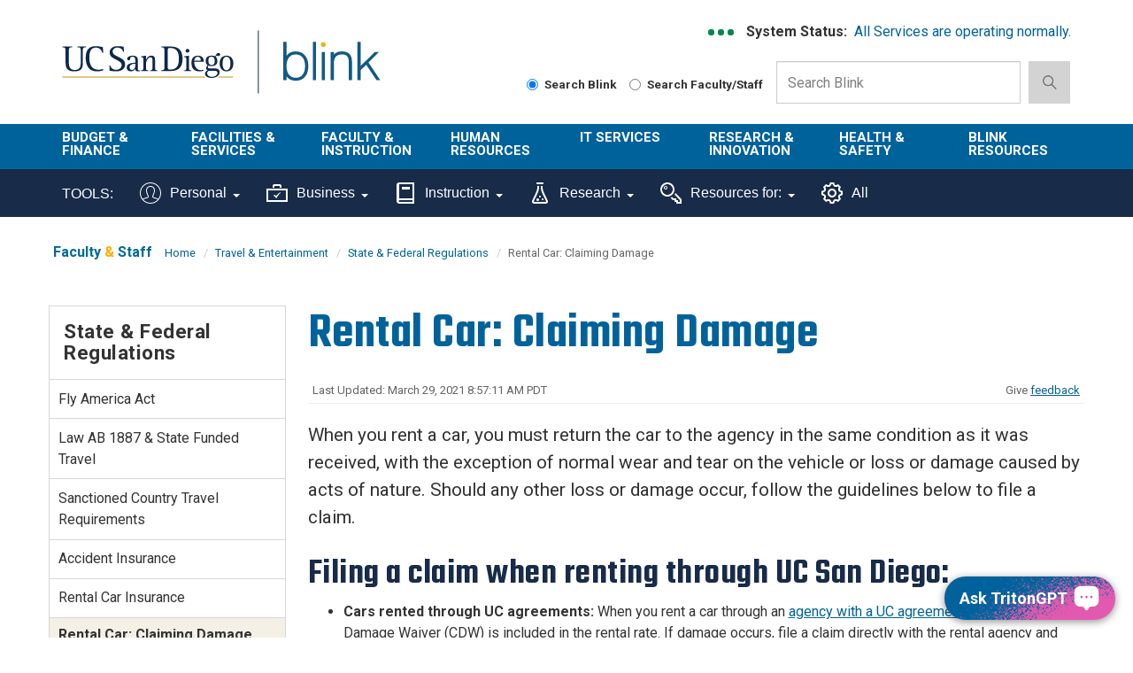

--- FILE ---
content_type: text/html; charset=UTF-8
request_url: https://blink.ucsd.edu/travel/external/damage.html
body_size: 46811
content:
<!DOCTYPE html>
<html xmlns="http://www.w3.org/1999/xhtml" lang="en-US">
    <head>
        <link href="https://cdn.ucsd.edu/tritongpt/widget/css/tgpt.css" rel="stylesheet"/>
        <script src="https://cdn.ucsd.edu/tritongpt/widget/libraries/vue.global.prod.js" type="text/javascript"></script>
        <script src="https://cdn.ucsd.edu/tritongpt/widget/libraries/markdown-it.min.js" type="text/javascript"></script>
        <!-- Google Tag Manager -->
        
		<script>
		(function(w,d,s,l,i){w[l]=w[l]||[];w[l].push({'gtm.start':
        new Date().getTime(),event:'gtm.js'});var f=d.getElementsByTagName(s)[0],
        j=d.createElement(s),dl=l!='dataLayer'?'&l='+l:'';j.async=true;j.src=
        'https://www.googletagmanager.com/gtm.js?id='+i+dl;f.parentNode.insertBefore(j,f);
        })(window,document,'script','dataLayer','GTM-T2BRWXJ');
        </script>
        
        <!-- End Google Tag Manager -->
        



 



    <meta charset="utf-8"/>
    <meta content="IE=edge" http-equiv="X-UA-Compatible"/>
    <meta content="initial-scale=1.0" name="viewport"/>
    <meta content="7MiYjX2ZghMOWvtKRWlar--c6mD2ose5EcbQFQ6szFA" name="google-site-verification"/>
    
    <title>Rental Car: Claiming Damage</title>
    <meta content="University of California, San Diego" name="ORGANIZATION"/>
    <meta content="index,follow,noarchive" name="robots"/>
    <meta content="Blink" name="SITE"/>
    <meta content="Rental Car: Claiming Damage" name="PAGETITLE"/>
    <meta content="Find out how to file a claim for rental cars damaged during UC San Diego business travel." name="DESCRIPTION"/>
    <meta content="ff0dedcb0aaf6b3a6003b0576d35c455" name="id"/>

   
    


    

        








 




<link href="//cdn.ucsd.edu/cms/decorator-5/styles/bootstrap.min.css" rel="stylesheet"/>
<link href="//cdn.ucsd.edu/cms/decorator-5/styles/base.min.css" rel="stylesheet"/>


        
    




<!-- Site-specific CSS files -->
            <link href="../../_resources/css/blink.css" media="all" rel="stylesheet" type="text/css"/>
    
    
    
<!-- Other CSS files -->
<!--[if lt IE 9]>
<link rel="stylesheet" href="https://cdn.ucsd.edu/cms/decorator-5/styles/ie-support.css" />
<![endif]-->

<!-- Other JS files -->


<script src="https://cdn.ucsd.edu/cms/decorator-5/scripts/modernizr.min.js"></script>


        
    
    


<!-- Site-specific javascript files -->


    

<!--[if lt IE 9]>
<script src="https://cdn.ucsd.edu/cms/decorator-5/scripts/respond.min.js"></script>
<link href="https://cdn.ucsd.edu/cms/decorator-5/scripts/cross-domain/respond-proxy.html" id="respond-proxy" rel="respond-proxy" />
<link href="/_resources/cross-domain/respond.proxy.gif" id="respond-redirect" rel="respond-redirect" />
<script src="/_resources/cross-domain/respond.proxy.js"></script>
<![endif]-->


    </head>
    <body>
        <!-- Google Tag Manager (noscript) -->
        <noscript>
            <iframe height="0" src="https://www.googletagmanager.com/ns.html?id=GTM-T2BRWXJ" style="display:none;visibility:hidden" width="0"></iframe>
        </noscript>
        <!-- End Google Tag Manager (noscript) -->
        <header class="layout-header">
            <a class="screen-reader screen-reader-focusable" href="#main-content">Skip to main content</a>
<div id="uc-emergency"></div>
<div id="tdr_login"></div>
<section class="layout-login">
<div class="layout-container"></div>
</section>
<section class="layout-title">
<div class="container">
<div id="logo-container">
<div class="col-sm-3 pull-left top-logo"><a class="title-header title-header-large sr-only" href="https://ucsd.edu">UC San Diego</a> <a class="title-logo ucsd-logo" href="https://ucsd.ucsd.edu">UC San Diego</a></div>
<div class="col-sm-2 pull-left top-logo"><a class="title-header title-header-large sr-only" href="https://blink.ucsd.edu">Blink</a> <a class="title-logo blink-logo" href="https://blink.ucsd.edu">Blink</a></div>
</div>
<div class="sb-container">
<div class="ds-container">
<div class="system-status">
<p><strong>System Status:&#160;</strong> <span class="system-status-message"></span></p>
</div>
<div class="si-container"><a aria-label="link to full system status information" href="https://status.ucsd.edu/" id="status-link"> <span aria-hidden="true" class="status-indicator"></span> <span aria-hidden="true" class="status-indicator"></span> <span aria-hidden="true" class="status-indicator"></span> </a></div>
</div>
<form action="/search/index.html" aria-label="Search Box" class="navbar-form navbar-right navbar-search no-gutter search-form" id="cse-search-box" method="get" role="search"><label class="radio-inline" for="searchUCSD"> <input aria-label="Search Blink" checked="checked" id="searchUCSD" name="search-scope" type="radio" value="blink"/> Search Blink </label> <label class="radio-inline" for="searchFaculty"> <input aria-label="Search Faculty and Staff" id="searchFaculty" name="search-scope" type="radio" value="faculty-staff"/> Search Faculty/Staff </label>
<div class="input-group"><input aria-label="Search Box" class="form-control input-search directorySearch facultySearch" data-id="inputSearch" id="q" name="q" placeholder="Search Blink" type="search" value=""/> <span class="input-group-btn"> <button class="btn btn-primary search-icon search-expand" id="search-icon-button" onclick="submitForm()" type="button"> <img alt="search-icon" class="img-responsive" src="https://www.ucsd.edu/_resources/img/icon_search.png"/> </button> </span></div>
<input class="sr-only" type="submit" value="Submit"/></form></div>
</div>
</section>
        </header>
        <div class="navbar-container">
            <!-- navbar --><nav aria-label="primary" class="navbar navbar-default" data-module="nav">
<div class="container-fluid header-wrap">
<div class="container">
<div class="navbar-header"><a aria-expanded="false" class="navbar-toggle collapsed" data-target="#navbar-collapse-grid" data-toggle="collapse" href="#"> <span class="sr-only">Toggle navigation</span> <span class="icon-bar"></span> <span class="icon-bar"></span> <span class="icon-bar"></span> </a> <!-- mobile search dropdown --> <a class="search-icon search-expand dropdown-toggle visible-xs visible-sm" data-toggle="dropdown" href="#"> <span class="search-icon"></span> </a>
<div class="dropdown-menu dropdown-search"><form action="/search/index.html" aria-label="Mobile Search Box" class="navbar-search form-inline mobile-search-form" role="search">
<div class="input-group nav-search-mobile"><input aria-label="Mobile Search Box" class="form-control input-search is-mobile" data-id="inputSearchMobile" name="q" placeholder="Search Blink" type="search"/> <span class="input-group-btn"> <button class="btn btn-primary search-icon search-expand mobile-search-icon" type="button"> <img alt="search-icon" src="https://www.ucsd.edu/_resources/img/icon_search.png"/> </button> </span></div>
<label class="radio-inline" for="searchFacultyMobile"> <input aria-label="Search Faculty and Staff on Mobile Device" id="searchFacultyMobile" name="t" onclick="setSearch('directory')" type="radio" value="directory"/> Search Faculty/Staff </label> <label class="radio-inline" for="searchUCSDMobile"> <input aria-label="Search UC San Diego on Mobile Device" checked="checked" id="searchUCSDMobile" name="t" onclick="setSearch('blink')" type="radio"/> Search Blink </label> <input class="sr-only" type="submit" value="Submit"/></form></div>
</div>
</div>
</div>
<div class="container-fluid nav-wrap">
<div class="container">
<div class="navbar-collapse collapse" id="navbar-collapse-grid"><!-- standard nav small -->
<ul class="nav navbar-nav small-nav visible-xs visible-sm">
<li class="dropdown">
<div class="btn-group navbar-btn"><a href="../../finance/budget-finance/index.html">Budget &amp; Finance</a> <a class="dropdown-toggle" data-toggle="dropdown" href="#"> <img alt="arrow" src="https://www.ucsd.edu/_resources/img/icon_arrow.png"/> </a>
<ul class="dropdown-menu">
<li><a href="../../finance/bi-financial-reporting/index.html">BI &amp; Financial Reporting</a></li>
<li><a href="../../buy-pay/index.html">Buy &amp; Pay</a></li>
<li><a href="../../finance/index.html">Finance</a></li>
<li><a href="../../facilities/logistics/index.html">Logistics</a></li>
<li><a href="../../finance/resources-training/index.html">Finance Administration Resources</a></li>
<li><a href="../index.html">Travel &amp; Entertainment</a></li>
</ul>
</div>
</li>
<li>
<div class="btn-group navbar-btn"><a href="../../facilities/index.html">Facilities &amp; Services</a>&#160; <a class="dropdown-toggle" data-toggle="dropdown" href="#"> <img alt="arrow" src="https://www.ucsd.edu/_resources/img/icon_arrow.png"/> </a>
<ul class="dropdown-menu">
<li><a href="https://plandesignbuild.ucsd.edu/planning/">Campus Planning Site</a></li>
<li><a href="../../facilities/management/index.html">Facilities Management</a></li>
<li><a href="../../facilities/real-estate/index.html">Real Estate</a></li>
<li><a href="../../facilities/tritonprint/index.html">Triton Print &amp; Digital Media</a></li>
<li><a href="https://transportation.ucsd.edu/">Transportation Services Site</a></li>
</ul>
</div>
</li>
<li>
<div class="btn-group navbar-btn"><a href="../../faculty-instruction/index.html">Faculty &amp; Instruction</a>&#160; <a class="dropdown-toggle" data-toggle="dropdown" href="#"> <img alt="arrow" src="https://www.ucsd.edu/_resources/img/icon_arrow.png"/> </a>
<ul class="dropdown-menu">
<li><a href="../../faculty/index.html">Faculty</a></li>
<li><a href="../../instructors/index.html">Student/ Class Info</a></li>
<li><a href="../../faculty-instruction/student-reporting/index.html">Student Operational Reporting</a></li>
<li><a href="https://blink.ucsd.edu/_tool-page/index.html#Instruction-Tools">Instruction Tools</a></li>
</ul>
</div>
</li>
<li>
<div class="btn-group navbar-btn"><a href="../../HR/index.html">Human Resources</a>&#160; <a class="dropdown-toggle" data-toggle="dropdown" href="#"> <img alt="arrow" src="https://www.ucsd.edu/_resources/img/icon_arrow.png"/> </a>
<ul class="dropdown-menu">
<li><a aria-label="About us HR" href="../../sponsor/hr/index.html">About Us</a></li>
<li><a href="../../HR/benefits/index.html">Benefits</a></li>
<li><a href="../../sponsor/hr/divisions-units/data/hr-payroll/timekeeping/ecotime/index.html">Ecotime</a></li>
<li><a href="../../HR/services/employee-center.html">Employee Center</a></li>
<li><a href="../../sponsor/hr/divisions-units/data/ucpath.html">UCPath</a></li>
<li><a href="../../HR/training/resources/uclc/index.html">UC Learning Center</a></li>
</ul>
</div>
</li>
<li>
<div class="btn-group navbar-btn"><a href="../../technology/index.html">IT Services</a>&#160; <a class="dropdown-toggle" data-toggle="dropdown" href="#"> <img alt="arrow" src="https://www.ucsd.edu/_resources/img/icon_arrow.png"/> </a>
<ul class="dropdown-menu">
<li><a href="../../technology/help-desk/index.html">Get Help</a></li>
<li><a href="../../technology/index.html#topics">Technology Topics</a></li>
<li><a href="https://support.ucsd.edu/its">Browse Service Portal</a></li>
<li><a href="../../technology/file-sharing/remote-work/index.html">Connect from Home</a></li>
<li><a href="../../technology/about/culture-careers/index.html">Careers</a></li>
<li><a aria-label="About us Technology" href="../../technology/about/index.html">About Us</a></li>
</ul>
</div>
</li>
<li>
<div class="btn-group navbar-btn"><a href="../../research/index.html">Research &amp; Innovation</a>&#160; <a class="dropdown-toggle" data-toggle="dropdown" href="#"> <img alt="arrow" src="https://www.ucsd.edu/_resources/img/icon_arrow.png"/> </a>
<ul class="dropdown-menu">
<li><a aria-label="About us Research" href="https://research.ucsd.edu/about/index.html">About Us</a></li>
<li><a href="../../research/oru/index.html">Organized Research Units (ORUs)</a></li>
<li><a href="https://research.ucsd.edu/">Research Affairs</a></li>
<li><a href="https://spo.ucsd.edu">Sponsored Research Administration</a></li>
</ul>
</div>
</li>
<li>
<div class="btn-group navbar-btn"><a href="../../safety/index.html">Health &amp; Safety</a>&#160; <a class="dropdown-toggle" data-toggle="dropdown" href="#"> <img alt="arrow" src="https://www.ucsd.edu/_resources/img/icon_arrow.png"/> </a>
<ul class="dropdown-menu">
<li><a href="../../safety/ehs/index.html">Environment, Health &amp; Safety</a></li>
<li><a href="https://police.ucsd.edu/">Police Department</a></li>
<li><a href="https://safecampus.ucsd.edu">Safe Campus</a></li>
</ul>
</div>
</li>
<li>
<div class="btn-group navbar-btn"><a href="../../sponsor/blink/index.html">Blink Resources</a>&#160;&#160; <a class="dropdown-toggle" data-toggle="dropdown" href="#"> <img alt="arrow" src="https://www.ucsd.edu/_resources/img/icon_arrow.png"/> </a>
<ul class="dropdown-menu">
<li><a href="../../sponsor/blink/about.html">About Blink</a></li>
<li><a href="../../technology/help-desk/directory/index.html">Campus Directory</a></li>
<li><a href="../../sponsor/index.html">Departments in Blink</a></li>
<li><a href="https://blink.ucsd.edu/_tool-page/index.html">List of Tools</a></li>
</ul>
</div>
</li>
</ul>
<!-- large nav -->
<div class="main-nav">
<ul class="nav navbar-nav menu large-nav hidden-xs hidden-sm">
<li class="nav-group nav-group-sm"><a href="../../finance/budget-finance/index.html">Budget &amp; Finance</a>
<ul class="list-unstyled">
<li><a href="../../finance/bi-financial-reporting/index.html">BI &amp; Financial Reporting</a></li>
<li><a href="../../buy-pay/index.html">Buy &amp; Pay</a></li>
<li><a href="../../finance/index.html">Finance</a></li>
<li><a href="../../facilities/logistics/index.html">Logistics</a></li>
<li><a href="../../finance/resources-training/index.html">Finance Administration Resources</a></li>
<li><a href="../index.html">Travel &amp; Entertainment</a></li>
</ul>
</li>
<li class="nav-group nav-group-sm"><a href="../../facilities/index.html">Facilities &amp; <br/>Services </a>
<ul class="list-unstyled">
<li><a href="https://plandesignbuild.ucsd.edu/planning/index.html">Campus Planning Site</a></li>
<li><a href="../../facilities/management/index.html">Facilities Management</a></li>
<li><a href="../../facilities/real-estate/index.html">Real Estate</a></li>
<li><a href="../../facilities/tritonprint/index.html">Triton Print &amp; Digital Media</a></li>
<li><a href="https://transportation.ucsd.edu/">Transportation Services Site</a></li>
</ul>
</li>
<li class="nav-group"><a href="../../faculty-instruction/index.html">Faculty &amp; Instruction</a>
<ul class="list-unstyled">
<li><a href="../../faculty/index.html">Faculty</a></li>
<li><a href="../../instructors/index.html">Student/ Class Info</a></li>
<li><a href="../../faculty-instruction/student-reporting/index.html">Student Operational Reporting</a></li>
<li><a href="https://blink.ucsd.edu/_tool-page/index.html#Instruction-Tools">Instruction Tools</a></li>
</ul>
</li>
<li class="nav-group nav-group-lg"><a href="../../HR/index.html">Human Resources </a>
<ul class="list-unstyled">
<li><a aria-label="About us HR" href="../../sponsor/hr/index.html">About Us</a></li>
<li><a href="../../HR/benefits/index.html">Benefits</a></li>
<li><a href="../../sponsor/hr/divisions-units/data/hr-payroll/timekeeping/ecotime/index.html">Ecotime</a></li>
<li><a href="../../HR/services/employee-center.html">Employee Center</a></li>
<li><a href="../../sponsor/hr/divisions-units/data/ucpath.html">UCPath</a></li>
<li><a href="../../HR/training/resources/uclc/index.html">UC Learning Center</a></li>
</ul>
</li>
<li class="nav-group nav-group-sm"><a href="../../technology/index.html">IT Services</a>
<ul class="list-unstyled">
<li><a href="../../technology/help-desk/index.html">Get Help</a></li>
<li><a href="../../technology/index.html#topics">Technology Topics</a></li>
<li><a href="https://support.ucsd.edu/its">Browse Service Portal</a></li>
<li><a href="../../technology/file-sharing/remote-work/index.html">Connect from Home</a></li>
<li><a href="../../technology/about/culture-careers/index.html">Careers</a></li>
<li><a aria-label="About us Technology" href="../../technology/about/index.html">About Us</a></li>
</ul>
</li>
<li class="nav-group"><a href="../../research/index.html">Research &amp; Innovation</a>
<ul class="list-unstyled">
<li><a aria-label="About us Research" href="https://research.ucsd.edu/about/index.html">About Us</a></li>
<li><a href="../../research/oru/index.html">Organized Research Units (ORUs)</a></li>
<li><a href="https://research.ucsd.edu/">Research Affairs</a></li>
<li><a href="https://spo.ucsd.edu">Sponsored Research Administration</a></li>
</ul>
</li>
<li class="nav-group"><a href="../../safety/index.html">Health &amp; Safety </a>
<ul class="list-unstyled">
<li><a href="../../safety/ehs/index.html">Environment, Health &amp; Safety</a></li>
<li><a href="http://police.ucsd.edu/">Police Department</a></li>
<li><a href="https://safecampus.ucsd.edu">Safe Campus</a></li>
</ul>
</li>
<li class="nav-group"><a href="../../sponsor/blink/index.html">Blink Resources</a>
<ul class="list-unstyled">
<li><a href="../../sponsor/blink/about.html">About Blink</a></li>
<li><a href="../../technology/help-desk/directory/index.html">Campus Directory</a></li>
<li><a href="../../sponsor/index.html">Departments in Blink</a></li>
<li><a href="../../_tool-page/index.html">List of Tools</a></li>
</ul>
</li>
</ul>
</div>
</div>
</div>
</div>
</nav> 
<nav class="navbar navbar-default navbar-static-top sr-only hidden"><div class="navbar-collapse collapse" id="navbar"><div class="search"><button aria-label="search" class="search-toggle btn-default"></button><div class="search-content" id="search"><form class="blink-mobile-nav" action="/search/index.html" method="get"><label for="search-scope" style="display: none;">Search</label><select class="search-scope" id="search-scope" name="search-scope"><option selected="selected" value="department">This Site</option><option value="default_collection">All UCSD Sites</option><option value="faculty-staff">Faculty/Staff</option></select><div class="input-group"><label for="q" id="search-term-label" style="display: none;">Search Term</label><input autofocus="autofocus" class="stm-mobile form-control search-term" name="search-term" placeholder="Search..." type="search" /></div></form></div></div></div></nav>
 <!-- begin toolbar nav --><nav aria-label="secondary" class="navbar navbar-default navbar-static-top" id="toolbar-nav">
<div class="container-fluid toolbar-wrap visible-xs visible-sm">
<div class="container">
<div class="navbar-header"><a aria-expanded="false" class="navbar-toggle collapsed" data-target="#navbar-collapse-toolbar" data-toggle="collapse" href="#"> <span class="sr-only">Toggle navigation</span> <span class="icon-bar"></span> <span class="icon-bar"></span> <span class="icon-bar"></span> </a> <span class="navbar-brand" href="#"> <strong>TOOLS</strong> </span></div>
</div>
</div>
<div class="container-fluid toolbar-wrap">
<div class="container">
<div class="navbar-collapse collapse" id="navbar-collapse-toolbar"><!-- Mobile nav -->
<ul class="nav navbar-nav small-nav visible-xs visible-sm">
<li class="dropdown">
<div class="btn-group navbar-btn"><a href="https://blink.ucsd.edu/_tool-page/index.html#Personal-Tools">Personal</a> <a class="dropdown-toggle" data-toggle="dropdown" href="#"> <img alt="arrow" src="https://www.ucsd.edu/_resources/img/icon_arrow.png"/> </a>
<ul class="dropdown-menu">
<li><a href="https://ucnet.universityofcalifornia.edu/compensation/understanding-total-compensation/estimate-your-total-compensation/">Compensation Calculator</a></li>
<li><a href="http://edben.ucsd.edu/">Educational Benefits</a></li>
<li><a href="https://jobs.ucsd.edu/bulletin/default.aspx">Job Bulletin</a></li>
<li><a href="https://act.ucsd.edu/mydirectory/updater">My Directory</a></li>
<li><a href="https://ecotimecampus.ucsd.edu/">Ecotime Campus</a></li>
<li><a href="https://uclearning.ucsd.edu/">My Training</a></li>
<li><a href="https://spa.ucsd.edu/home">Performance Appraisal</a></li>
<li><a href="https://uclearning.ucsd.edu/">UC Learning Center</a></li>
<li><a href="https://ucnet.universityofcalifornia.edu/">UCnet</a></li>
<li><a href="https://ucpath.universityofcalifornia.edu/">UCPath</a></li>
<li><a href="https://retirementatyourservice.ucop.edu/UCRAYS/">UCRAYS</a></li>
</ul>
</div>
</li>
<li class="dropdown">
<div class="btn-group navbar-btn"><a href="https://blink.ucsd.edu/_tool-page/index.html#Business-Tools">Business</a> <a class="dropdown-toggle" data-toggle="dropdown" href="#"> <img alt="arrow" src="https://www.ucsd.edu/_resources/img/icon_arrow.png"/> </a>
<ul class="dropdown-menu">
<li><a href="https://support.ucsd.edu/">Services &amp; Support</a></li>
<li><a href="https://concur.ucsd.edu/">Concur Travel &amp; Expense</a></li>
<li><a href="https://ofc.ucsd.edu/">Oracle Financials Cloud</a></li>
<li><a href="https://aps.ucsd.edu/tools/index.html">AP On-Line</a></li>
<li><a href="https://bah.ucsd.edu">Business Analytics Hub</a></li>
<li><a href="https://ucsd.tririga.com/index.html">Campus Space Management (Tririga)</a></li>
<li><a href="http://cams.ucsd.edu/">CAMS</a></li>
<li><a href="https://ecotimecampus.ucsd.edu/">Ecotime Campus</a></li>
<li><a href="https://blink.ucsd.edu/sponsor/BFS/divisions/cashier/emarkets.html">E-Markets</a></li>
<li><a href="https://employeelink.ucsd.edu/">EmployeeLink</a></li>
<li><a href="https://act.ucsd.edu/financial">FinancialLink</a></li>
<li><a href="https://hireonline.ucsd.edu/">HireOnline</a></li>
<li><a href="http://jdonline.ucsd.edu/">JDOnline</a></li>
<li><a href="https://logistics.ucsd.edu">Logistics Portal</a></li>
<li><a href="http://mymobilebill.ucsd.edu/">MyMobileBill</a></li>
<li><a href="https://crm.ucsd.edu/hr">Onboarding</a></li>
<li><a href="https://ofc.ucsd.edu/">Oracle Procurement</a></li>
<li><a href="https://finapps.ucsd.edu/padua2/">PADUA</a></li>
<li><a href="https://paymentworks.ucsd.edu">PaymentWorks</a></li>
<li><a href="https://spa.ucsd.edu/">Performance Appraisals</a></li>
<li><a href="https://act.ucsd.edu/sparcm/sparc-dept-home.shtml">SPARCM (login required)</a></li>
<li><a href="https://foundation.ucsd.edu/endowment-financials/star-dashboard.html">STAR</a></li>
<li><a href="http://hr.ucsd.edu/tpp/">Title &amp; Pay Look-up</a></li>
<li><a href="https://i9complete.ucop.edu/">Tracker I-9 Complete</a></li>
<li><a href="https://ucpath.universityofcalifornia.edu/">UCPath</a></li>
<li><a href="../../technology/network/connections/off-campus/VPN/index.html">VPN</a></li>
</ul>
</div>
</li>
<li class="dropdown">
<div class="btn-group navbar-btn"><a href="https://blink.ucsd.edu/_tool-page/index.html#Instruction-Tools">Instruction</a> <a class="dropdown-toggle" data-toggle="dropdown" href="#"> <img alt="arrow" src="https://www.ucsd.edu/_resources/img/icon_arrow.png"/> </a>
<ul class="dropdown-menu">
<li><a href="https://www.assist.org/web-assist/welcome.html">ASSIST</a></li>
<li><a href="https://canvas.ucsd.edu/">Canvas</a></li>
<li><a href="https://act.ucsd.edu/FacultyClasslist">Class lists</a></li>
<li><a href="https://blink.ucsd.edu/faculty/instruction/tech-guide/classroom/details.html">Classroom details</a></li>
<li><a href="https://myccr.ucsd.edu/home.htm">Co-Curricular Record</a></li>
<li><a href="https://egrades.ucsd.edu/">eGrades</a></li>
<li><a href="https://act.ucsd.edu/sectionEnrollmentSummary">Enrollment/waitlists</a></li>
<li><a href="https://act.ucsd.edu/studentNameLookup">Find a student</a></li>
<li><a href="http://ucsd.edu/catalog/">General Catalog</a></li>
<li><a href="https://act.ucsd.edu/studentMajor">Majors list</a></li>
<li><a href="https://act.ucsd.edu/studentMinor">Minors list</a></li>
<li><a href="https://blink.ucsd.edu/technology/help-desk/queries/access/student/index.html">Queries</a></li>
<li><a href="https://act.ucsd.edu/scheduleOfClasses">Schedule of Classes</a></li>
<li><a href="https://act.ucsd.edu/studentdirectory/search">Student Directory</a></li>
<li><a href="https://act.ucsd.edu/termAudit">Term Audit</a></li>
</ul>
</div>
</li>
<li class="dropdown">
<div class="btn-group navbar-btn"><a aria-label="Tools for research" href="https://blink.ucsd.edu/_tool-page/index.html#Research-Tools">Research</a> <a class="dropdown-toggle" data-toggle="dropdown" href="#"> <img alt="arrow" src="https://www.ucsd.edu/_resources/img/icon_arrow.png"/> </a>
<ul class="dropdown-menu">
<li><a href="https://support.ucsd.edu/research">Services &amp; Support</a></li>
<li><a href="https://today.ucsd.edu/media-contacts">Faculty Expertise</a></li>
<li><a href="https://ucsd.kuali.co/cor/main/#/apps/">Kuali Research</a></li>
<li><a href="https://ers.ucop.edu/ucsd">MyEffort</a></li>
<li><a href="http://ehs.ucsd.edu/myresearchsafety/">My Research Safety</a></li>
<li><a href="http://rapids.ucsd.edu/">Research Development</a></li>
<li><a href="https://blink.ucsd.edu/research/training/index.html">Training Resources</a></li>
</ul>
</div>
</li>
<li class="dropdown">
<div class="btn-group navbar-btn"><a href="../../_tool-page/index.html#Resources-For">Resources For:</a> <a class="dropdown-toggle" data-toggle="dropdown" href="#"> <img alt="arrow" src="https://www.ucsd.edu/_resources/img/icon_arrow.png"/> </a>
<ul class="dropdown-menu">
<li><a href="https://go.ucsd.edu/FinanceResources">Finance Admin</a></li>
<li><a href="https://go.ucsd.edu/researchresources">Research Admin</a></li>
</ul>
</div>
</li>
<li>
<div class="btn-group navbar-btn"><a href="https://blink.ucsd.edu/_tool-page/">All Tools</a></div>
</li>
</ul>
<!-- Desktop nav -->
<ul class="nav navbar-nav visible-md visible-lg">
<li><span class="tool-title">TOOLS:</span></li>
<li class="dropdown"><a aria-expanded="false" class="dropdown-toggle" data-close-others="true" data-hover="dropdown" href="https://blink.ucsd.edu/_tool-page/index.html#Personal-Tools"> <img alt="" class="toolbar-icon" src="../../_resources/images/icons/personal-icon.svg"/> Personal <span class="caret"></span> </a>
<ul class="dropdown-menu">
<li><a href="https://ucnet.universityofcalifornia.edu/compensation/understanding-total-compensation/estimate-your-total-compensation/">Compensation Calculator</a></li>
<li><a href="https://concur.ucsd.edu/">Concur Travel &amp; Expense</a></li>
<li><a href="http://edben.ucsd.edu/">Educational Benefits</a></li>
<li><a href="https://jobs.ucsd.edu/bulletin/default.aspx">Job Bulletin</a></li>
<li><a href="https://act.ucsd.edu/mydirectory/updater">My Directory</a></li>
<li><a href="https://ecotimecampus.ucsd.edu/">Ecotime Campus</a></li>
<li><a href="https://uclearning.ucsd.edu/">My Training</a></li>
<li><a href="https://spa.ucsd.edu/home">Performance Appraisal</a></li>
<li><a href="https://uclearning.ucsd.edu/">UC Learning Center</a></li>
<li><a href="https://ucnet.universityofcalifornia.edu/">UCnet</a></li>
<li><a href="https://ucpath.universityofcalifornia.edu/">UCPath</a></li>
<li><a href="https://retirementatyourservice.ucop.edu/UCRAYS/">UCRAYS</a></li>
</ul>
</li>
<li class="dropdown"><a aria-expanded="false" class="dropdown-toggle" data-close-others="true" data-hover="dropdown" href="https://blink.ucsd.edu/_tool-page/index.html#Business-Tools"> <img alt="" class="toolbar-icon" src="../../_resources/images/icons/business-icon.svg"/> Business <span class="caret"></span> </a>
<ul class="dropdown-menu">
<li><a href="https://support.ucsd.edu/">Services &amp; Support</a></li>
<li><a href="https://concur.ucsd.edu/">Concur Travel &amp; Expense</a></li>
<li><a href="https://ofc.ucsd.edu/">Oracle Financials Cloud</a></li>
<li><a href="https://aps.ucsd.edu/tools/index.html">AP On-Line</a></li>
<li><a href="https://bah.ucsd.edu/">Business Analytics Hub (BAH)</a></li>
<li><a href="https://ucsd.tririga.com/index.html">Campus Space Management (Tririga)</a></li>
<li><a href="http://cams.ucsd.edu/">CAMS</a></li>
<li><a href="https://ecotimecampus.ucsd.edu/">Ecotime Campus</a></li>
<li><a href="https://blink.ucsd.edu/sponsor/BFS/divisions/cashier/emarkets.html">E-Markets</a></li>
<li><a href="https://employeelink.ucsd.edu/">EmployeeLink</a></li>
<li><a href="https://act.ucsd.edu/financial">FinancialLink</a></li>
<li><a href="https://hireonline.ucsd.edu/">HireOnline</a></li>
<li><a href="http://jdonline.ucsd.edu/">JDOnline</a></li>
<li><a href="https://logistics.ucsd.edu">Logistics Portal</a></li>
<li><a href="http://mymobilebill.ucsd.edu/">MyMobileBill</a></li>
<li><a href="https://crm.ucsd.edu/hr">Onboarding</a></li>
<li><a href="https://finapps.ucsd.edu/padua2/">PADUA</a></li>
<li><a href="https://paymentworks.ucsd.edu">PaymentWorks</a></li>
<li><a href="https://spa.ucsd.edu/">Performance Appraisals</a></li>
<li><a href="https://act.ucsd.edu/sparcm/sparc-dept-home.shtml">SPARCM (login required)</a></li>
<li><a href="https://foundation.ucsd.edu/endowment-financials/star-dashboard.html">STAR</a></li>
<li><a href="https://hr.ucsd.edu/tpp/">Title &amp; Pay Look-up</a></li>
<li><a href="https://i9complete.ucop.edu/">Tracker I-9 Complete</a></li>
<li><a href="https://ucpath.universityofcalifornia.edu/">UCPath</a></li>
<li><a href="../../technology/network/connections/off-campus/VPN/index.html">VPN</a></li>
</ul>
</li>
<li class="dropdown"><a aria-expanded="false" class="dropdown-toggle" data-close-others="true" data-hover="dropdown" href="https://blink.ucsd.edu/_tool-page/index.html#Instruction-Tools"> <img alt="" class="toolbar-icon" src="../../_resources/images/icons/instruction-icon.svg"/> Instruction <span class="caret"></span> </a>
<ul class="dropdown-menu">
<li><a href="https://www.assist.org/web-assist/welcome.html">ASSIST</a></li>
<li><a href="https://canvas.ucsd.edu/">Canvas</a></li>
<li><a href="https://act.ucsd.edu/FacultyClasslist">Class lists</a></li>
<li><a href="https://blink.ucsd.edu/faculty/instruction/tech-guide/classroom/details.html">Classroom details</a></li>
<li><a href="https://myccr.ucsd.edu/home.htm">Co-Curricular Record</a></li>
<li><a href="https://egrades.ucsd.edu/">eGrades</a></li>
<li><a href="https://act.ucsd.edu/sectionEnrollmentSummary">Enrollment/waitlists</a></li>
<li><a href="https://act.ucsd.edu/studentNameLookup">Find a student</a></li>
<li><a href="https://ucsd.edu/catalog/">General Catalog</a></li>
<li><a href="https://act.ucsd.edu/studentMajor">Majors list</a></li>
<li><a href="https://act.ucsd.edu/studentMinor">Minors list</a></li>
<li><a href="https://blink.ucsd.edu/technology/help-desk/queries/access/student/index.html">Queries</a></li>
<li><a href="https://act.ucsd.edu/scheduleOfClasses">Schedule of Classes</a></li>
<li><a href="https://act.ucsd.edu/studentdirectory/search">Student Directory</a></li>
<li><a href="https://act.ucsd.edu/termAudit">Term Audit</a></li>
</ul>
</li>
<li class="dropdown"><a aria-expanded="false" aria-label="Tools for research" class="dropdown-toggle" data-close-others="true" data-hover="dropdown" href="https://blink.ucsd.edu/_tool-page/index.html#Research-Tools"> <img alt="" class="toolbar-icon" src="../../_resources/images/icons/research-icon.svg"/> Research <span class="caret"></span> </a>
<ul class="dropdown-menu">
<li><a href="https://support.ucsd.edu/research">Services &amp; Support</a></li>
<li><a href="https://today.ucsd.edu/media-contacts">Faculty Expertise</a></li>
<li><a href="https://ucsd.kuali.co/cor/main/#/apps/">Kuali Research</a></li>
<li><a href="https://ers.ucop.edu/ucsd">MyEffort</a></li>
<li><a href="https://ehs.ucsd.edu/myresearchsafety/">My Research Safety</a></li>
<li><a href="https://rapids.ucsd.edu/">Research Development</a></li>
<li><a href="https://blink.ucsd.edu/research/training/index.html">Training Resources</a></li>
</ul>
</li>
<li class="dropdown"><a aria-expanded="false" class="dropdown-toggle" data-close-others="true" data-hover="dropdown" href="../../_tool-page/index.html#Resources-For"> <img alt="" class="toolbar-icon" src="../../_resources/images/icons/keys-role-icon.svg" style="height: 24px; width: 24px;"/> Resources for: <span class="caret"></span> </a>
<ul class="dropdown-menu">
<li><a href="https://go.ucsd.edu/FinanceResources">Finance Admin</a></li>
<li><a href="https://go.ucsd.edu/researchresources">Research Admin</a></li>
</ul>
</li>
<li><a href="https://blink.ucsd.edu/_tool-page/"> <img alt="" class="toolbar-icon" src="../../_resources/images/icons/all-tools-icon.svg"/> All </a></li>
</ul>
</div>
</div>
</div>
</nav><!-- end toolbar nav -->
        </div>
        <main class="layout-main" id="main-content">
            <a id="main-content-area"></a>
            










            <div class="container">
                <div class="row">
                    

<div class="container">
    <div class="row">
        <ol class="breadcrumb breadcrumbs-list">
        
        <div id="faculty-staff-badge"><a href="https://blink.ucsd.edu"><span class="fs-badge-f">Faculty</span> &amp; <span class="fs-badge-s">Staff</span></a></div>    
        
                                                    
                                    
                        
                                    
                                   <li><a href="../../index.html">Home</a></li>
                                
                                                        
                                    
                        
                                    
                                   <li><a href="../index.html">Travel &amp; Entertainment</a></li>
                                
                                                        
                                    
                        
                                                                            <li><a href="index.html">State &amp; Federal Regulations</a></li>
                    
                                                            
                                                            
                    <li>Rental Car: Claiming Damage</li>
                                            
        </ol>
    </div>
</div>
                </div>
            </div>
            <div class="container">
                <div class="row">
                    








        
            
        
    
            
    


















<!-- display the main content -->
<section aria-label="Main Content" class="col-xs-12 col-md-9 main-section pull-right">
                <h1>Rental Car: Claiming Damage</h1> 
                   
              
              
      
    <div class="article_info">
    <div class="article_updated_at">Last Updated: March 29, 2021 8:57:11 AM PDT</div>
    <div class="article_feedback">Give <a href="https://eforms.ucsd.edu/view.php?id=252329/" onclick="window.open('https://eforms.ucsd.edu/view.php?id=252329/','DYGWYW','menubar=0,resizable=1,scrollbars=1,width=450,height=640')" target="DYGWYW">feedback</a></div>
    </div>
        
                
        
                    
                
                     
                
                
                                                
                
                                        
                                        
                                        
                    <p class="subhead">When you rent a car, you must return the car to the agency in the same condition as it was received, with the exception of normal wear and tear on the vehicle or loss or damage caused by acts of nature. Should any other loss or damage occur, follow the guidelines below to file a claim.</p>                
                    
                                                

        
    

                            <h2>Filing a claim when renting through UC San Diego:</h2>
<ul>
<li><strong>Cars rented through UC agreements:</strong> When you rent a car through an <a href="../travel-process/car-rental.html">agency with a UC agreement</a>, the Collision Damage Waiver (CDW) is included in the rental rate. If damage occurs, file a claim directly with the rental agency and identify the rental as having been acquired through the UC agreement.</li>
<li><strong>Cars rented using the Travel &amp; Entertainment Card:</strong> If you use the Travel &amp; Entertainment Card to rent a car in the continental United States, primary, full-value collision damage insurance covers collision, loss, damage, fire, vandalism, and theft. For more information about filing a claim, see the <a href="../travel-entertainment-card/benefits.html">claim instructions</a>.</li>
</ul>
<h2>Filing a claim when renting under personal coverage:</h2>
<ul>
<li><strong>Cars rented using a personal credit card:</strong> Some credit cards provide coverage for damage to rental vehicles. Check the terms and benefits of your personal credit card for more information.</li>
<li><strong>Personal automobile insurance:</strong> Some auto insurance policies cover rental car losses. Contact your agent or review your policy to see if you have this coverage.</li>
</ul>
<h2>Additional resource</h2>
<ul>
<li>See <a href="rental-car-insurance.html">Rental Car Insurance Coverage</a>.</li>
</ul>
                                            

        
    

                            <custom/>
                            


            <section class="jumbotron jumbotron-full-width contact-module gray-trdnt">

          <div class="container">
              <div class="row">
                  <div class="col-md-12">
                    Find answers, request services, or get help from our team at the <a href="https://support.ucsd.edu/finance">UC San Diego Services &amp; Support</a> portal.
                  </div>
              </div>
          </div>
        </section>

    
        
        
    
                
   
    
             
                        <div class="disclaimer-text"><strong>Notice:</strong> UC San Diego travel policy, as published in Blink, is decisive. It has been adapted to UC San Diego's organization, delegation of authority, terminology, chart of accounts and processing applications. The source for UC San Diego travel policy is <a href="http://policy.ucop.edu/doc/3420365/BFB-G-28">UC Travel Policy and Regulations</a>&#160;(PDF).</div>
        </section>
                    <aside class="bsidebar col-xs-12 col-md-3">
                        


 



























        
        	
        	
        	
                	
        	
    

<section aria-label="Sidebar" class="col-xs-12 col-md-11" role="complementary">
                <figure aria-label="Logo" id="site-logo" role="complementary">
            <logo/>
        </figure>
    
                            <article aria-label="Sidebar Nav" class="main-content-nav" role="navigation">
                                                                                        
            
                        <h2><a href="index.html">State &amp; Federal Regulations</a></h2> 
            
                                        <ul class="navbar-list">
        
                                        
                                                                                                        
                                                
                                                                                                                                            
                                        
                                                                                                        
                                                
                                                                                                            <li class="">
                    <a href="fly-america-act.html">
                Fly America Act 
            </a>
            </li>
                                                                                    
                                        
                                                                                                        
                                                
                                                                                                            <li class="">
                    <a href="law-ab1887.html">
                Law AB 1887 &amp; State Funded Travel
            </a>
            </li>
                                                                                    
                                        
                                                                                                        
                                                
                                                                                                            <li class="">
                    <a href="sanctioned-country.html">
                Sanctioned Country Travel Requirements
            </a>
            </li>
                                                                                    
                                        
                                                                                                        
                                                
                                                                                                            <li class="">
                    <a href="insurance.html">
                Accident Insurance
            </a>
            </li>
                                                                                    
                                        
                                                                                                        
                                                
                                                                                                            <li class="">
                    <a href="rental-car-insurance.html">
                Rental Car Insurance 
            </a>
            </li>
                                                                                    
                                        
                                                                                                                            
                                                
                                                                                                            <li class="active">
                    Rental Car: Claiming Damage
            </li>
                                                                                    
                                        
                                                                                                        
                                                
                                                                                                            <li class="">
                    <a href="private-insurance.html">
                Private Automobile: Insurance Requirements
            </a>
            </li>
                                                                                    
                                        
                                                                                                        
                                                
                                                                                                            <li class="">
                    <a href="information-practices.html">
                Personal Notification Statement
            </a>
            </li>
                                                                                </ul>
            
            </article>
            
            
                            <custom/>
                </section>
                        














<section aria-label="Sidebar" class="sidebar-components col-xs-12 col-md-11" role="complementary">




<div class="call-out call-out-1">
<h3>Departments</h3>
        
   <p><a href="https://ipps.ucsd.edu">Integrated Procure-to-Pay Solutions (IPPS)</a></p>
   
</div>



        
    
</section>




                    </aside>
                </div>
            </div>
        </main>
        <footer class="footer">
            





<div class="container">
    <div class="row">
        <div class="col-sm-8">
        <p>
        <span>UC San Diego 9500 Gilman Dr. La Jolla, CA 92093 (858) 534-2230</span>
        <br/>
        <span>
        Copyright © <span class="footer-copyright-year">2025</span> Regents of the University of California.
        All rights reserved.
        </span>
        </p>
            <ul class="footer-links">
                <li><a href="https://accessibility.ucsd.edu">Accessibility</a></li>
                <li><a href="https://ucsd.edu/about/privacy-policy.html">Privacy</a></li>
                <li><a href="https://ucsd.edu/about/terms-of-use.html">Terms of Use</a></li>
                <li><a href="https://keyissues.ucsd.edu">Key Issues</a></li>
                <li>
                        <a href="https://eforms.ucsd.edu/view.php?id=252329">Feedback</a>
                    </li>
            </ul>
        </div>
        
        <div class="col-sm-4">
            <a href="https://ucsd.edu/"><img alt="UCSD homepage" class="img-responsive footer-logo" src="https://cdn.ucsd.edu/developer/decorator/5.0.2/img/ucsd-footer-logo-white.png"/></a>
        </div>
    </div>
</div>



<script src="https://cdn.ucsd.edu/cms/decorator-5/scripts/jquery.min.js"></script>
<script src="https://cdn.ucsd.edu/cms/decorator-5/scripts/bootstrap.min.js"></script>
<script src="https://www.ucsd.edu/common/_emergency-broadcast/message.js"></script>
<script src="https://cdn.ucsd.edu/cms/decorator-5/scripts/vendor.min.js"></script>
<script src="https://cdn.ucsd.edu/cms/decorator-5/scripts/base.min.js"></script>


        
    


<!-- Site-specific javascript files -->




                        




<script>
    $(document).ready(function() {
      $('.js-activated').dropdownHover().dropdown();
    });
  </script>

        
    <script src="https://cdn.ucsd.edu/cms/decorator-5/scripts/decorator.js" type="text/javascript"></script>
    
    <script type="text/javascript">
    (function($) {
        $(document).ready(function() {
                    initFooter("https://eforms.ucsd.edu/view.php?id=252329");
                    initCopyright();
        });
    })(jQuery);
    </script>
            <!-- Google tag (gtag.js) -->
<script async="" src="https://www.googletagmanager.com/gtag/js?id=G-1H1H4J36MR"></script>
<script>// <![CDATA[
  window.dataLayer = window.dataLayer || [];
  function gtag(){dataLayer.push(arguments);}
  gtag('js', new Date());

  gtag('config', 'G-1H1H4J36MR', {'cookie_domain': 'blink.ucsd.edu'});
// ]]></script>
    
            <!-- Blink Common Scripts -->
            <script src="https://blink.ucsd.edu/_resources/js/blink.js"></script>
        </footer>
        <script src="https://cdn.ucsd.edu/tritongpt/widget/js/tgpt-loader.js" type="text/javascript"></script>
    </body>
</html>

--- FILE ---
content_type: application/javascript
request_url: https://cdn.ucsd.edu/cms/decorator-5/scripts/vendor.min.js
body_size: 23427
content:
if(!function(){"use strict";function l(s,t){var e;if(t=t||{},this.trackingClick=!1,this.trackingClickStart=0,this.targetElement=null,this.touchStartX=0,this.touchStartY=0,this.lastTouchIdentifier=0,this.touchBoundary=t.touchBoundary||10,this.layer=s,this.tapDelay=t.tapDelay||200,this.tapTimeout=t.tapTimeout||700,!l.notNeeded(s)){for(var i=["onMouse","onClick","onTouchStart","onTouchMove","onTouchEnd","onTouchCancel"],n=this,o=0,a=i.length;o<a;o++)n[i[o]]=r(n[i[o]],n);c&&(s.addEventListener("mouseover",this.onMouse,!0),s.addEventListener("mousedown",this.onMouse,!0),s.addEventListener("mouseup",this.onMouse,!0)),s.addEventListener("click",this.onClick,!0),s.addEventListener("touchstart",this.onTouchStart,!1),s.addEventListener("touchmove",this.onTouchMove,!1),s.addEventListener("touchend",this.onTouchEnd,!1),s.addEventListener("touchcancel",this.onTouchCancel,!1),Event.prototype.stopImmediatePropagation||(s.removeEventListener=function(t,e,i){var n=Node.prototype.removeEventListener;"click"===t?n.call(s,t,e.hijacked||e,i):n.call(s,t,e,i)},s.addEventListener=function(t,e,i){var n=Node.prototype.addEventListener;"click"===t?n.call(s,t,e.hijacked||(e.hijacked=function(t){t.propagationStopped||e(t)}),i):n.call(s,t,e,i)}),"function"==typeof s.onclick&&(e=s.onclick,s.addEventListener("click",function(t){e(t)},!1),s.onclick=null)}function r(t,e){return function(){return t.apply(e,arguments)}}}var t=0<=navigator.userAgent.indexOf("Windows Phone"),c=0<navigator.userAgent.indexOf("Android")&&!t,r=/iP(ad|hone|od)/.test(navigator.userAgent)&&!t,h=r&&/OS 4_\d(_\d)?/.test(navigator.userAgent),u=r&&/OS [6-7]_\d/.test(navigator.userAgent),s=0<navigator.userAgent.indexOf("BB10");l.prototype.needsClick=function(t){switch(t.nodeName.toLowerCase()){case"button":case"select":case"textarea":if(t.disabled)return!0;break;case"input":if(r&&"file"===t.type||t.disabled)return!0;break;case"label":case"iframe":case"video":return!0}return/\bneedsclick\b/.test(t.className)},l.prototype.needsFocus=function(t){switch(t.nodeName.toLowerCase()){case"textarea":return!0;case"select":return!c;case"input":switch(t.type){case"button":case"checkbox":case"file":case"image":case"radio":case"submit":return!1}return!t.disabled&&!t.readOnly;default:return/\bneedsfocus\b/.test(t.className)}},l.prototype.sendClick=function(t,e){var i,n;document.activeElement&&document.activeElement!==t&&document.activeElement.blur(),n=e.changedTouches[0],(i=document.createEvent("MouseEvents")).initMouseEvent(this.determineEventType(t),!0,!0,window,1,n.screenX,n.screenY,n.clientX,n.clientY,!1,!1,!1,!1,0,null),i.forwardedTouchEvent=!0,t.dispatchEvent(i)},l.prototype.determineEventType=function(t){return c&&"select"===t.tagName.toLowerCase()?"mousedown":"click"},l.prototype.focus=function(t){var e;r&&t.setSelectionRange&&0!==t.type.indexOf("date")&&"time"!==t.type&&"month"!==t.type?(e=t.value.length,t.setSelectionRange(e,e)):t.focus()},l.prototype.updateScrollParent=function(t){var e,i;if(!(e=t.fastClickScrollParent)||!e.contains(t)){i=t;do{if(i.scrollHeight>i.offsetHeight){e=i,t.fastClickScrollParent=i;break}i=i.parentElement}while(i)}e&&(e.fastClickLastScrollTop=e.scrollTop)},l.prototype.getTargetElementFromEventTarget=function(t){return t.nodeType===Node.TEXT_NODE?t.parentNode:t},l.prototype.onTouchStart=function(t){var e,i,n;if(1<t.targetTouches.length)return!0;if(e=this.getTargetElementFromEventTarget(t.target),i=t.targetTouches[0],r){if((n=window.getSelection()).rangeCount&&!n.isCollapsed)return!0;if(!h){if(i.identifier&&i.identifier===this.lastTouchIdentifier)return t.preventDefault(),!1;this.lastTouchIdentifier=i.identifier,this.updateScrollParent(e)}}return this.trackingClick=!0,this.trackingClickStart=t.timeStamp,this.targetElement=e,this.touchStartX=i.pageX,this.touchStartY=i.pageY,t.timeStamp-this.lastClickTime<this.tapDelay&&t.preventDefault(),!0},l.prototype.touchHasMoved=function(t){var e=t.changedTouches[0],i=this.touchBoundary;return Math.abs(e.pageX-this.touchStartX)>i||Math.abs(e.pageY-this.touchStartY)>i},l.prototype.onTouchMove=function(t){return this.trackingClick&&(this.targetElement===this.getTargetElementFromEventTarget(t.target)&&!this.touchHasMoved(t)||(this.trackingClick=!1,this.targetElement=null)),!0},l.prototype.findControl=function(t){return void 0!==t.control?t.control:t.htmlFor?document.getElementById(t.htmlFor):t.querySelector("button, input:not([type=hidden]), keygen, meter, output, progress, select, textarea")},l.prototype.onTouchEnd=function(t){var e,i,n,s,o,a=this.targetElement;if(!this.trackingClick)return!0;if(t.timeStamp-this.lastClickTime<this.tapDelay)return this.cancelNextClick=!0;if(t.timeStamp-this.trackingClickStart>this.tapTimeout)return!0;if(this.cancelNextClick=!1,this.lastClickTime=t.timeStamp,i=this.trackingClickStart,this.trackingClick=!1,this.trackingClickStart=0,u&&(o=t.changedTouches[0],(a=document.elementFromPoint(o.pageX-window.pageXOffset,o.pageY-window.pageYOffset)||a).fastClickScrollParent=this.targetElement.fastClickScrollParent),"label"===(n=a.tagName.toLowerCase())){if(e=this.findControl(a)){if(this.focus(a),c)return!1;a=e}}else if(this.needsFocus(a))return 100<t.timeStamp-i||r&&window.top!==window&&"input"===n?this.targetElement=null:(this.focus(a),this.sendClick(a,t),r&&"select"===n||(this.targetElement=null,t.preventDefault())),!1;return!(!r||h||!(s=a.fastClickScrollParent)||s.fastClickLastScrollTop===s.scrollTop)||(this.needsClick(a)||(t.preventDefault(),this.sendClick(a,t)),!1)},l.prototype.onTouchCancel=function(){this.trackingClick=!1,this.targetElement=null},l.prototype.onMouse=function(t){return!this.targetElement||(!!t.forwardedTouchEvent||(!t.cancelable||(!(!this.needsClick(this.targetElement)||this.cancelNextClick)||(t.stopImmediatePropagation?t.stopImmediatePropagation():t.propagationStopped=!0,t.stopPropagation(),t.preventDefault(),!1))))},l.prototype.onClick=function(t){var e;return this.trackingClick?(this.targetElement=null,!(this.trackingClick=!1)):"submit"===t.target.type&&0===t.detail||((e=this.onMouse(t))||(this.targetElement=null),e)},l.prototype.destroy=function(){var t=this.layer;c&&(t.removeEventListener("mouseover",this.onMouse,!0),t.removeEventListener("mousedown",this.onMouse,!0),t.removeEventListener("mouseup",this.onMouse,!0)),t.removeEventListener("click",this.onClick,!0),t.removeEventListener("touchstart",this.onTouchStart,!1),t.removeEventListener("touchmove",this.onTouchMove,!1),t.removeEventListener("touchend",this.onTouchEnd,!1),t.removeEventListener("touchcancel",this.onTouchCancel,!1)},l.notNeeded=function(t){var e,i,n;if(void 0===window.ontouchstart)return!0;if(i=+(/Chrome\/([0-9]+)/.exec(navigator.userAgent)||[,0])[1]){if(!c)return!0;if(e=document.querySelector("meta[name=viewport]")){if(-1!==e.content.indexOf("user-scalable=no"))return!0;if(31<i&&document.documentElement.scrollWidth<=window.outerWidth)return!0}}if(s&&10<=(n=navigator.userAgent.match(/Version\/([0-9]*)\.([0-9]*)/))[1]&&3<=n[2]&&(e=document.querySelector("meta[name=viewport]"))){if(-1!==e.content.indexOf("user-scalable=no"))return!0;if(document.documentElement.scrollWidth<=window.outerWidth)return!0}return"none"===t.style.msTouchAction||"manipulation"===t.style.touchAction||(!!(27<=+(/Firefox\/([0-9]+)/.exec(navigator.userAgent)||[,0])[1]&&(e=document.querySelector("meta[name=viewport]"))&&(-1!==e.content.indexOf("user-scalable=no")||document.documentElement.scrollWidth<=window.outerWidth))||("none"===t.style.touchAction||"manipulation"===t.style.touchAction))},l.attach=function(t,e){return new l(t,e)},"function"==typeof define&&"object"==typeof define.amd&&define.amd?define(function(){return l}):"undefined"!=typeof module&&module.exports?(module.exports=l.attach,module.exports.FastClick=l):window.FastClick=l}(),function(c,h){var u=c();c.fn.dropdownHover=function(l){return"ontouchstart"in document?this:(u=u.add(this.parent()),this.each(function(){function e(){n.parents(".navbar").find(".navbar-toggle").is(":visible")||(h.clearTimeout(t),h.clearTimeout(i),i=h.setTimeout(function(){u.find(":focus").blur(),!0===r.instantlyCloseOthers&&u.removeClass("open"),h.clearTimeout(i),n.attr("aria-expanded","true"),s.addClass("open"),n.trigger(a)},r.hoverDelay))}var t,i,n=c(this),s=n.parent(),o={delay:c(this).data("delay"),hoverDelay:c(this).data("hover-delay"),instantlyCloseOthers:c(this).data("close-others")},a="show.bs.dropdown",r=c.extend(!0,{},{delay:500,hoverDelay:0,instantlyCloseOthers:!0},l,o);s.hover(function(t){return!s.hasClass("open")&&!n.is(t.target)||void e()},function(){h.clearTimeout(i),t=h.setTimeout(function(){n.attr("aria-expanded","false"),s.removeClass("open"),n.trigger("hide.bs.dropdown")},r.delay)}),n.hover(function(t){return!s.hasClass("open")&&!s.is(t.target)||void e()}),s.find(".dropdown-submenu").each(function(){var e,i=c(this);i.hover(function(){h.clearTimeout(e),i.children(".dropdown-menu").show(),i.siblings().children(".dropdown-menu").hide()},function(){var t=i.children(".dropdown-menu");e=h.setTimeout(function(){t.hide()},r.delay)})})}))},c(document).ready(function(){c('[data-hover="dropdown"]').dropdownHover()})}(jQuery,window),"undefined"==typeof jQuery)throw Error("Jasny Bootstrap's JavaScript requires jQuery");(function(n){"use strict";void 0===n.support.transition&&(n.fn.emulateTransitionEnd=function(t){var e=!1,i=this;return n(this).one(n.support.transition.end,function(){e=!0}),setTimeout(function(){e||n(i).trigger(n.support.transition.end)},t),this},n(function(){n.support.transition=function(){var t=document.createElement("bootstrap"),e={WebkitTransition:"webkitTransitionEnd",MozTransition:"transitionend",OTransition:"oTransitionEnd otransitionend",transition:"transitionend"};for(var i in e)if(void 0!==t.style[i])return{end:e[i]};return!1}()}))})(window.jQuery),function(r){"use strict";var s=function(t,e){this.$element=r(t),this.options=r.extend({},s.DEFAULTS,e),this.state=null,this.placement=null,this.options.recalc&&(this.calcClone(),r(window).on("resize",r.proxy(this.recalc,this))),this.options.autohide&&r(document).on("click",r.proxy(this.autohide,this)),this.options.toggle&&this.toggle(),this.options.disablescrolling&&(this.options.disableScrolling=this.options.disablescrolling,delete this.options.disablescrolling)};s.DEFAULTS={toggle:!0,placement:"auto",autohide:!0,recalc:!0,disableScrolling:!0},s.prototype.offset=function(){switch(this.placement){case"left":case"right":return this.$element.outerWidth();case"top":case"bottom":return this.$element.outerHeight()}},s.prototype.calcPlacement=function(){if("auto"===this.options.placement){this.$element.hasClass("in")||this.$element.css("visiblity","hidden !important").addClass("in");var t=r(window).width()/this.$element.width(),e=r(window).height()/this.$element.height(),n=this.$element;this.placement=e<=t?i("left","right"):i("top","bottom"),"hidden !important"===this.$element.css("visibility")&&this.$element.removeClass("in").css("visiblity","")}else this.placement=this.options.placement;function i(t,e){if("auto"===n.css(e))return t;if("auto"===n.css(t))return e;var i=parseInt(n.css(t),10);return parseInt(n.css(e),10)<i?e:t}},s.prototype.opposite=function(t){switch(t){case"top":return"bottom";case"left":return"right";case"bottom":return"top";case"right":return"left"}},s.prototype.getCanvasElements=function(){var t=this.options.canvas?r(this.options.canvas):this.$element,e=t.find("*").filter(function(){return"fixed"===r(this).css("position")}).not(this.options.exclude);return t.add(e)},s.prototype.slide=function(t,e,i){if(!r.support.transition){var n={};return n[this.placement]="+="+e,t.animate(n,350,i)}var s=this.placement,o=this.opposite(s);t.each(function(){"auto"!==r(this).css(s)&&r(this).css(s,(parseInt(r(this).css(s),10)||0)+e),"auto"!==r(this).css(o)&&r(this).css(o,(parseInt(r(this).css(o),10)||0)-e)}),this.$element.one(r.support.transition.end,i).emulateTransitionEnd(350)},s.prototype.disableScrolling=function(){var t=r("body").width(),e="padding-"+this.opposite(this.placement);if(void 0===r("body").data("offcanvas-style")&&r("body").data("offcanvas-style",r("body").attr("style")||""),r("body").css("overflow","hidden"),r("body").width()>t){var i=parseInt(r("body").css(e),10)+r("body").width()-t;setTimeout(function(){r("body").css(e,i)},1)}},s.prototype.show=function(){if(!this.state){var t=r.Event("show.bs.offcanvas");if(this.$element.trigger(t),!t.isDefaultPrevented()){this.state="slide-in",this.calcPlacement();var e=this.getCanvasElements(),i=this.placement,n=this.opposite(i),s=this.offset();-1!==e.index(this.$element)&&(r(this.$element).data("offcanvas-style",r(this.$element).attr("style")||""),this.$element.css(i,-1*s),this.$element.css(i)),e.addClass("canvas-sliding").each(function(){void 0===r(this).data("offcanvas-style")&&r(this).data("offcanvas-style",r(this).attr("style")||""),"static"===r(this).css("position")&&r(this).css("position","relative"),"auto"!==r(this).css(i)&&"0px"!==r(this).css(i)||"auto"!==r(this).css(n)&&"0px"!==r(this).css(n)||r(this).css(i,0)}),this.options.disableScrolling&&this.disableScrolling();var o=function(){"slide-in"==this.state&&(this.state="slid",e.removeClass("canvas-sliding").addClass("canvas-slid"),this.$element.trigger("shown.bs.offcanvas"))};setTimeout(r.proxy(function(){this.$element.addClass("in"),this.slide(e,s,r.proxy(o,this))},this),1)}}},s.prototype.hide=function(t){if("slid"===this.state){var e=r.Event("hide.bs.offcanvas");if(this.$element.trigger(e),!e.isDefaultPrevented()){this.state="slide-out";var i=r(".canvas-slid");this.placement;var n=-1*this.offset(),s=function(){"slide-out"==this.state&&(this.state=null,this.placement=null,this.$element.removeClass("in"),i.removeClass("canvas-sliding"),i.add(this.$element).add("body").each(function(){r(this).attr("style",r(this).data("offcanvas-style")).removeData("offcanvas-style")}),this.$element.trigger("hidden.bs.offcanvas"))};i.removeClass("canvas-slid").addClass("canvas-sliding"),setTimeout(r.proxy(function(){this.slide(i,n,r.proxy(s,this))},this),1)}}},s.prototype.toggle=function(){"slide-in"!==this.state&&"slide-out"!==this.state&&this["slid"===this.state?"hide":"show"]()},s.prototype.calcClone=function(){this.$calcClone=this.$element.clone().html("").addClass("offcanvas-clone").removeClass("in").appendTo(r("body"))},s.prototype.recalc=function(){if("none"!==this.$calcClone.css("display")&&("slid"===this.state||"slide-in"===this.state)){this.state=null,this.placement=null;var t=this.getCanvasElements();this.$element.removeClass("in"),t.removeClass("canvas-slid"),t.add(this.$element).add("body").each(function(){r(this).attr("style",r(this).data("offcanvas-style")).removeData("offcanvas-style")})}},s.prototype.autohide=function(t){0===r(t.target).closest(this.$element).length&&this.hide()};var t=r.fn.offcanvas;r.fn.offcanvas=function(n){return this.each(function(){var t=r(this),e=t.data("bs.offcanvas"),i=r.extend({},s.DEFAULTS,t.data(),"object"==typeof n&&n);e||t.data("bs.offcanvas",e=new s(this,i)),"string"==typeof n&&e[n]()})},r.fn.offcanvas.Constructor=s,r.fn.offcanvas.noConflict=function(){return r.fn.offcanvas=t,this},r(document).on("click.bs.offcanvas.data-api","[data-toggle=offcanvas]",function(t){var e,i=r(this),n=i.attr("data-target")||t.preventDefault()||(e=i.attr("href"))&&e.replace(/.*(?=#[^\s]+$)/,""),s=r(n),o=s.data("bs.offcanvas"),a=o?"toggle":i.data();t.stopPropagation(),o?o.toggle():s.offcanvas(a)})}(window.jQuery),function(n){"use strict";var s=function(t,e){this.$element=n(t),this.options=n.extend({},s.DEFAULTS,e),this.$element.on("click.bs.rowlink","td:not(.rowlink-skip)",n.proxy(this.click,this))};s.DEFAULTS={target:"a"},s.prototype.click=function(t){var e=n(t.currentTarget).closest("tr").find(this.options.target)[0];if(n(t.target)[0]!==e)if(t.preventDefault(),e.click)e.click();else if(document.createEvent){var i=document.createEvent("MouseEvents");i.initMouseEvent("click",!0,!0,window,0,0,0,0,0,!1,!1,!1,!1,0,null),e.dispatchEvent(i)}};var t=n.fn.rowlink;n.fn.rowlink=function(i){return this.each(function(){var t=n(this),e=t.data("bs.rowlink");e||t.data("bs.rowlink",e=new s(this,i))})},n.fn.rowlink.Constructor=s,n.fn.rowlink.noConflict=function(){return n.fn.rowlink=t,this},n(document).on("click.bs.rowlink.data-api",'[data-link="row"]',function(t){if(0===n(t.target).closest(".rowlink-skip").length){var e=n(this);e.data("bs.rowlink")||(e.rowlink(e.data()),n(t.target).trigger("click.bs.rowlink"))}})}(window.jQuery),function(a){"use strict";function n(t,e){if(this.$element=a(t),this.$input=this.$element.find(":file"),0!==this.$input.length){this.name=this.$input.attr("name")||e.name,this.$hidden=this.$element.find('input[type=hidden][name="'+this.name+'"]'),0===this.$hidden.length&&(this.$hidden=a('<input type="hidden">').insertBefore(this.$input)),this.$preview=this.$element.find(".fileinput-preview");var i=this.$preview.css("height");"inline"!==this.$preview.css("display")&&"0px"!==i&&"none"!==i&&this.$preview.css("line-height",i),this.original={exists:this.$element.hasClass("fileinput-exists"),preview:this.$preview.html(),hiddenVal:this.$hidden.val()},this.listen()}}var i="Microsoft Internet Explorer"==window.navigator.appName;n.prototype.listen=function(){this.$input.on("change.bs.fileinput",a.proxy(this.change,this)),a(this.$input[0].form).on("reset.bs.fileinput",a.proxy(this.reset,this)),this.$element.find('[data-trigger="fileinput"]').on("click.bs.fileinput",a.proxy(this.trigger,this)),this.$element.find('[data-dismiss="fileinput"]').on("click.bs.fileinput",a.proxy(this.clear,this))},n.prototype.change=function(t){var i=void 0===t.target.files?t.target&&t.target.value?[{name:t.target.value.replace(/^.+\\/,"")}]:[]:t.target.files;if(t.stopPropagation(),0!==i.length){this.$hidden.val(""),this.$hidden.attr("name",""),this.$input.attr("name",this.name);var n=i[0];if(0<this.$preview.length&&(void 0!==n.type?n.type.match(/^image\/(gif|png|jpeg)$/):n.name.match(/\.(gif|png|jpe?g)$/i))&&"undefined"!=typeof FileReader){var e=new FileReader,s=this.$preview,o=this.$element;e.onload=function(t){var e=a("<img>");e[0].src=t.target.result,i[0].result=t.target.result,o.find(".fileinput-filename").text(n.name),"none"!=s.css("max-height")&&e.css("max-height",parseInt(s.css("max-height"),10)-parseInt(s.css("padding-top"),10)-parseInt(s.css("padding-bottom"),10)-parseInt(s.css("border-top"),10)-parseInt(s.css("border-bottom"),10)),s.html(e),o.addClass("fileinput-exists").removeClass("fileinput-new"),o.trigger("change.bs.fileinput",i)},e.readAsDataURL(n)}else this.$element.find(".fileinput-filename").text(n.name),this.$preview.text(n.name),this.$element.addClass("fileinput-exists").removeClass("fileinput-new"),this.$element.trigger("change.bs.fileinput")}else this.clear()},n.prototype.clear=function(t){if(t&&t.preventDefault(),this.$hidden.val(""),this.$hidden.attr("name",this.name),this.$input.attr("name",""),i){var e=this.$input.clone(!0);this.$input.after(e),this.$input.remove(),this.$input=e}else this.$input.val("");this.$preview.html(""),this.$element.find(".fileinput-filename").text(""),this.$element.addClass("fileinput-new").removeClass("fileinput-exists"),void 0!==t&&(this.$input.trigger("change"),this.$element.trigger("clear.bs.fileinput"))},n.prototype.reset=function(){this.clear(),this.$hidden.val(this.original.hiddenVal),this.$preview.html(this.original.preview),this.$element.find(".fileinput-filename").text(""),this.original.exists?this.$element.addClass("fileinput-exists").removeClass("fileinput-new"):this.$element.addClass("fileinput-new").removeClass("fileinput-exists"),this.$element.trigger("reset.bs.fileinput")},n.prototype.trigger=function(t){this.$input.trigger("click"),t.preventDefault()};var t=a.fn.fileinput;a.fn.fileinput=function(i){return this.each(function(){var t=a(this),e=t.data("bs.fileinput");e||t.data("bs.fileinput",e=new n(this,i)),"string"==typeof i&&e[i]()})},a.fn.fileinput.Constructor=n,a.fn.fileinput.noConflict=function(){return a.fn.fileinput=t,this},a(document).on("click.fileinput.data-api",'[data-provides="fileinput"]',function(t){var e=a(this);if(!e.data("bs.fileinput")){e.fileinput(e.data());var i=a(t.target).closest('[data-dismiss="fileinput"],[data-trigger="fileinput"]');0<i.length&&(t.preventDefault(),i.trigger("click.bs.fileinput"))}})}(window.jQuery),function(t){"use strict";"function"==typeof define&&define.amd?define(["jquery"],t):"undefined"!=typeof module&&module.exports?module.exports=t(require("jquery")):t(jQuery)}(function(l){function c(t){return parseFloat(t)||0}function h(t){var e=l(t),n=null,s=[];return e.each(function(){var t=l(this),e=t.offset().top-c(t.css("margin-top")),i=0<s.length?s[s.length-1]:null;null!==i&&Math.floor(Math.abs(n-e))<=1?s[s.length-1]=i.add(t):s.push(t),n=e}),s}function u(t){var e={byRow:!0,property:"height",target:null,remove:!1};return"object"==typeof t?l.extend(e,t):("boolean"==typeof t?e.byRow=t:"remove"===t&&(e.remove=!0),e)}var n=-1,s=-1,d=l.fn.matchHeight=function(t){var e=u(t);if(e.remove){var i=this;return this.css(e.property,""),l.each(d._groups,function(t,e){e.elements=e.elements.not(i)}),this}return this.length<=1&&!e.target||(d._groups.push({elements:this,options:e}),d._apply(this,e)),this};d.version="master",d._groups=[],d._throttle=80,d._maintainScroll=!1,d._beforeUpdate=null,d._afterUpdate=null,d._rows=h,d._parse=c,d._parseOptions=u,d._apply=function(t,e){var o=u(e),i=l(t),n=[i],s=l(window).scrollTop(),a=l("html").outerHeight(!0),r=i.parents().filter(":hidden");return r.each(function(){var t=l(this);t.data("style-cache",t.attr("style"))}),r.css("display","block"),o.byRow&&!o.target&&(i.each(function(){var t=l(this),e=t.css("display");"inline-block"!==e&&"flex"!==e&&"inline-flex"!==e&&(e="block"),t.data("style-cache",t.attr("style")),t.css({display:e,"padding-top":"0","padding-bottom":"0","margin-top":"0","margin-bottom":"0","border-top-width":"0","border-bottom-width":"0",height:"100px",overflow:"hidden"})}),n=h(i),i.each(function(){var t=l(this);t.attr("style",t.data("style-cache")||"")})),l.each(n,function(t,e){var i=l(e),s=0;if(o.target)s=o.target.outerHeight(!1);else{if(o.byRow&&i.length<=1)return void i.css(o.property,"");i.each(function(){var t=l(this),e=t.attr("style"),i=t.css("display");"inline-block"!==i&&"flex"!==i&&"inline-flex"!==i&&(i="block");var n={display:i};n[o.property]="",t.css(n),t.outerHeight(!1)>s&&(s=t.outerHeight(!1)),e?t.attr("style",e):t.css("display","")})}i.each(function(){var t=l(this),e=0;o.target&&t.is(o.target)||("border-box"!==t.css("box-sizing")&&(e+=c(t.css("border-top-width"))+c(t.css("border-bottom-width")),e+=c(t.css("padding-top"))+c(t.css("padding-bottom"))),t.css(o.property,s-e+"px"))})}),r.each(function(){var t=l(this);t.attr("style",t.data("style-cache")||null)}),d._maintainScroll&&l(window).scrollTop(s/a*l("html").outerHeight(!0)),this},d._applyDataApi=function(){var i={};l("[data-match-height], [data-mh]").each(function(){var t=l(this),e=t.attr("data-mh")||t.attr("data-match-height");i[e]=e in i?i[e].add(t):t}),l.each(i,function(){this.matchHeight(!0)})};function o(t){d._beforeUpdate&&d._beforeUpdate(t,d._groups),l.each(d._groups,function(){d._apply(this.elements,this.options)}),d._afterUpdate&&d._afterUpdate(t,d._groups)}d._update=function(t,e){if(e&&"resize"===e.type){var i=l(window).width();if(i===n)return;n=i}t?-1===s&&(s=setTimeout(function(){o(e),s=-1},d._throttle)):o(e)},l(d._applyDataApi);var t=l.fn.on?"on":"bind";l(window)[t]("load",function(t){d._update(!1,t)}),l(window)[t]("resize orientationchange",function(t){d._update(!0,t)})});

--- FILE ---
content_type: application/javascript
request_url: https://cdn.ucsd.edu/tritongpt/widget/js/tgpt-core.js
body_size: 47809
content:
const API_URL = window.bgptConfig?.apiUrl || "https://traip02.tgptinf.ucsd.edu/api";
const HEALTH_URL = `${API_URL}/health`;

// API Key Management
async function getApiKey(forceRefresh = false) {
    const CACHE_KEY = 'tgpt_widget_api_key';
    const CACHE_TIMESTAMP_KEY = 'tgpt_widget_api_key_timestamp';
    
    // Check if we have a cached key that's still valid (less than 24 hours old)
    if (!forceRefresh) {
        const cachedKey = localStorage.getItem(CACHE_KEY);
        const cacheTimestamp = localStorage.getItem(CACHE_TIMESTAMP_KEY);
        
        if (cachedKey && cacheTimestamp) {
            const keyAge = Date.now() - parseInt(cacheTimestamp);
            const twentyFourHours = 24 * 60 * 60 * 1000; // 24 hours in milliseconds
            
            if (keyAge < twentyFourHours) {
                return cachedKey;
            }
        }
    }
    
    // Generate new API key
    try {
        const response = await fetch(`${API_URL}/generate-key`, {
            method: "POST",
            headers: {
                "Content-Type": "application/json",
            },
            body: JSON.stringify({
                client_name: window.bgptConfig?.clientName || "TGPT Widget"
            }),
        });
        
        if (!response.ok) {
            throw new Error(`Failed to generate API key: ${response.status}`);
        }
        
        const data = await response.json();
        const newApiKey = data.api_key;
        
        // Cache the new key with timestamp
        localStorage.setItem(CACHE_KEY, newApiKey);
        localStorage.setItem(CACHE_TIMESTAMP_KEY, Date.now().toString());
        
        return newApiKey;
    } catch (error) {
        console.error('Error generating API key:', error);
        return null; // Return a fallback value to indicate failure
    }
}

// Helper function to make authenticated API calls with automatic retry
async function makeAuthenticatedRequest(url, options = {}) {
    let apiKey = await getApiKey();
    
    // Add the API key to headers
    const headers = {
        ...options.headers,
        "api-key": apiKey,
    };
    
    let response = await fetch(url, {
        ...options,
        headers,
    });
    
    // If we get a 401/403, try refreshing the key once
    if ((response.status === 401 || response.status === 403) && !options._retried) {
        console.log('API key may be expired, refreshing...');
        apiKey = await getApiKey(true); // Force refresh
        
        const newHeaders = {
            ...options.headers,
            "api-key": apiKey,
        };
        
        response = await fetch(url, {
            ...options,
            headers: newHeaders,
            _retried: true,
        });
    }
    
    return response;
}

function escapeHtmlAttribute(str) {
    return str
        .replace(/&/g, "&amp;")
        .replace(/"/g, "&quot;")
        .replace(/'/g, "&#039;")
        .replace(/</g, "&lt;")
        .replace(/>/g, "&gt;")
        .replace(/\n/g, " ");
}

function sanitizeQuotes(str) {
    return str
        .replace(/[Ã¢â‚¬ËœÃ¢â‚¬â„¢]/g, "'")
        .replace(/[Ã¢â‚¬Å“Ã¢â‚¬Â]/g, '"');
}

function stripHtmlTags(str) {
    return str.replace(/<\/?[^>]+(>|$)/g, "").trim();
}

const APP_ROOT_ID = "app";
const APP_ROOT_DATA_ATTR = "data-bgpt-widget";
const WIDGET_TEMPLATE = String.raw`
<transition name="fade">
    <div id="chat-widget" v-if="isChatVisible" tabindex="-1">
        <div id="chat-header">
            <span class="chat-name">{{ chatWidgetName }}</span>
            <button
                id="menu-btn"
                @click="toggleMenu"
                aria-label="Toggle Options Menu"
                :aria-expanded="isMenuOpen ? 'true' : 'false'"
                aria-haspopup="true"
            >
                <svg width="25px" height="25px" viewBox="0 0 24 24" fill="none" xmlns="http://www.w3.org/2000/svg">
                    <g id="SVGRepo_bgCarrier" stroke-width="0"></g>
                    <g id="SVGRepo_tracerCarrier" stroke-linecap="round" stroke-linejoin="round"></g>
                    <g id="SVGRepo_iconCarrier">
                        <g clip-path="url(#clip0_429_11122)">
                            <rect x="12" y="12" width="0.01" height="0.01" stroke="#ffffff" stroke-width="3.75" stroke-linejoin="round"></rect>
                            <rect x="12" y="5" width="0.01" height="0.01" stroke="#ffffff" stroke-width="3.75" stroke-linejoin="round"></rect>
                            <rect x="12" y="19" width="0.01" height="0.01" stroke="#ffffff" stroke-width="3.75" stroke-linejoin="round"></rect>
                        </g>
                        <defs>
                            <clipPath id="clip0_429_11122">
                                <rect width="24" height="24" fill="white" transform="translate(0 0.000915527)"></rect>
                            </clipPath>
                        </defs>
                    </g>
                </svg>
            </button>
            <button id="close-btn" @click="closeChat" aria-label="Close chat">
                <svg class="w-6 h-6 text-gray-800 dark:text-white" aria-hidden="true" xmlns="http://www.w3.org/2000/svg" width="24" height="24" fill="none" viewBox="0 0 24 24">
                    <path stroke="currentColor" stroke-linecap="round" stroke-linejoin="round" stroke-width="2" d="M6 18 17.94 6M18 18 6.06 6" />
                </svg>
            </button>
        </div>
        <div id="chat-messages" role="log" aria-live="polite" aria-label="Chat messages">
            <div
                v-for="(msg, index) in messages"
                :key="index"
                :class="msg.isUser ? 'user message' : 'bot message'"
                :aria-label="msg.isUser ? 'User message' : 'AI assistant message'"
                role="article"
                tabindex="-1"
            >
                <div v-if="!msg.isUser" class="bot-avatar" v-html="assistantIcon"></div>
                <div class="message-content">
                    <div v-html="msg.text"></div>
                    <div v-if="msg.citations && msg.citations.length" class="citation">
                        <span v-for="(citation, i) in msg.citations" :key="i">
                            <a :href="citation.url" target="_blank" tabindex="0">[{{ citation.num }}]</a>
                        </span>
                    </div>
                </div>
                <div class="chat-tools" v-if="!msg.isUser && msg.isComplete">
                    <div class="copy-container">
                        <button
                            @click="copyToClipboard(msg.text, index)"
                            tabindex="0"
                            class="copy-button"
                            aria-label="Copy to clipboard"
                            title="Copy to clipboard"
                            :aria-pressed="copiedMessageIndex === index ? 'true' : 'false'"
                        >
                            <svg class="w-[16px] h-[16px] my-auto flex flex-shrink-0 text-default" xmlns="http://www.w3.org/2000/svg" width="200" height="200" viewBox="0 0 24 24" style="width: 16px; height: 16px;">
                                <g fill="none" stroke="currentColor" stroke-linecap="round" stroke-linejoin="round" stroke-width="1.5">
                                    <path d="M18.327 7.286h-8.044a1.932 1.932 0 0 0-1.925 1.938v10.088c0 1.07.862 1.938 1.925 1.938h8.044a1.932 1.932 0 0 0 1.925-1.938V9.224c0-1.07-.862-1.938-1.925-1.938"></path>
                                    <path d="M15.642 7.286V4.688c0-.514-.203-1.007-.564-1.37a1.918 1.918 0 0 0-1.361-.568H5.673c-.51 0-1 .204-1.36.568a1.945 1.945 0 0 0-.565 1.37v10.088c0 .514.203 1.007.564 1.37c.361.364.85.568 1.361.568h2.685"></path>
                                </g>
                            </svg>
                        </button>
                    </div>
                    <div class="feedback-container">
                        <button
                            @click="toggleFeedbackClass($event, true); sendFeedback(msg.message_id, true)"
                            class="thumbs-up"
                            title="Helpful"
                        >
                            <svg class="w-[16px] h-[16px] my-auto flex flex-shrink-0 text-default" xmlns="http://www.w3.org/2000/svg" width="200" height="200" viewBox="0 0 24 24" style="width: 16px; height: 16px;">
                                <g fill="none" stroke="currentColor" stroke-linecap="round" stroke-linejoin="round" stroke-width="1.5">
                                    <path d="M5.75 9.415H4.568c-.98 0-1.775.794-1.775 1.775v8.284c0 .98.795 1.776 1.775 1.776h1.184c.98 0 1.775-.795 1.775-1.776V11.19c0-.98-.795-1.775-1.775-1.775"></path>
                                    <path d="m21.16 12.243l-1.42 7.101a2.367 2.367 0 0 1-2.367 1.906h-7.48a2.367 2.367 0 0 1-2.367-2.367v-7.101A3.231 3.231 0 0 1 8.71 9.415l.982-5.918a.888.888 0 0 1 1.278-.65l1.1.544a3.55 3.55 0 0 1 1.87 4.047l-.496 1.965h5.396a2.367 2.367 0 0 1 2.32 2.84"></path>
                                </g>
                            </svg>
                        </button>
                        <button
                            @click="toggleFeedbackClass($event, false); sendFeedback(msg.message_id, false)"
                            class="thumbs-down"
                            title="Not Helpful"
                        >
                            <svg class="w-[16px] h-[16px] my-auto flex flex-shrink-0 text-default" xmlns="http://www.w3.org/2000/svg" width="200" height="200" viewBox="0 0 24 24" style="width: 16px; height: 16px;">
                                <g fill="none" stroke="currentColor" stroke-linecap="round" stroke-linejoin="round" stroke-width="1.5">
                                    <path d="M5.75 2.75H4.568c-.98 0-1.775.795-1.775 1.776v8.284c0 .98.795 1.775 1.775 1.775h1.184c.98 0 1.775-.794 1.775-1.775V4.526c0-.98-.795-1.776-1.775-1.776"></path>
                                    <path d="m21.16 11.757l-1.42-7.101a2.368 2.368 0 0 0-2.367-1.906h-7.48a2.367 2.367 0 0 0-2.367 2.367v7.101a3.231 3.231 0 0 0 1.184 2.367l.982 5.918a.887.887 0 0 0 1.278.65l1.1-.543a3.551 3.551 0 0 0 1.87-4.048l-.496-1.965h5.396a2.368 2.368 0 0 0 2.32-2.84"></path>
                                </g>
                            </svg>
                        </button>
                    </div>
                </div>
            </div>
            <div v-if="isLoading" class="bot message">
                <div class="bot-avatar" v-html="assistantIcon"></div>
                <div class="message-content">
                    <div class="thinking-indicator" role="status" aria-live="polite">
                        <span class="thinking-text">Thinking</span>
                        <span class="thinking-dots" aria-hidden="true">
                            <span>.</span>
                            <span>.</span>
                            <span>.</span>
                        </span>
                    </div>
                </div>
            </div>
        </div>
        <div id="chat-input">
            <input
                ref="messageInput"
                v-model="inputText"
                type="text"
                id="message-input"
                placeholder="Ask me anything..."
                @keyup.enter="sendMessage"
                aria-label="Type a message"
                autocomplete="off"
            />
            <button id="send-btn" @click="sendMessage" aria-label="Send message" type="button">
                <svg width="24px" height="24px" viewBox="0 0 24 24" fill="none" xmlns="http://www.w3.org/2000/svg">
                    <g id="SVGRepo_bgCarrier" stroke-width="0"></g>
                    <g id="SVGRepo_tracerCarrier" stroke-linecap="round" stroke-linejoin="round"></g>
                    <g id="SVGRepo_iconCarrier">
                        <g id="Arrow / Arrow_Up_SM">
                            <path id="Vector" d="M12 17V7M12 7L8 11M12 7L16 11" stroke="#ffffff" stroke-width="2" stroke-linecap="round" stroke-linejoin="round"></path>
                        </g>
                    </g>
                </svg>
            </button>
        </div>
        <div id="chat-footer">
            <p class="footer-disclaimer">Chatbot responses may contain errors. Check sources. Chatbot responses are not and should not be considered as official statements by or on behalf of the Regents.
                <span class="footer-links">
                    <span class="footer-credit">Powered by <a href="https://blink.ucsd.edu/technology/ai/tritongpt/index.html">TritonGPT</a></span>
                    <span class="footer-separator" aria-hidden="true">|</span>
                    <a class="footer-terms" href="https://blink.ucsd.edu/technology/ai/tritongpt/terms.html">Terms of Use</a>
                </span>
            </p>
        </div>
        <div
            role="status"
            aria-live="polite"
            aria-atomic="true"
            style="position:absolute;left:-9999px;width:1px;height:1px;overflow:hidden;"
        >
            {{ feedbackAnnouncement }}
        </div>
        <div id="info-menu-container" v-show="isMenuOpen">
            <div id="info-menu" aria-label="Options Menu">
                <ul>
                    <li><a href="#" @click.prevent="downloadTranscript" id="print-transcript">Download Transcript</a></li>
                    <li><a id="clear-chat" href="#" @click.prevent="clearChatSession">Clear Chat</a></li>
                    <li><a href="https://www.berkeley.edu/privacy-policy/">Privacy Policy</a></li>
                </ul>
            </div>
        </div>
    </div>
</transition>
<button id="chat-bubble" v-if="!isChatVisible" @click="openChat" aria-label="Ask TritonGPT, a Generative AI Assistant">
    <p>{{chatWidgetBubble}}</p>
    <svg aria-hidden="true" width="35px" height="35px" viewBox="0 0 24 24" fill="none" xmlns="http://www.w3.org/2000/svg">
        <g id="SVGRepo_bgCarrier" stroke-width="0"></g>
        <g id="SVGRepo_tracerCarrier" stroke-linecap="round" stroke-linejoin="round"></g>
        <g id="SVGRepo_iconCarrier">
            <path
                fill-rule="evenodd"
                clip-rule="evenodd"
                d="M13.0867 21.3877L13.6288 20.4718C14.0492 19.7614 14.2595 19.4062 14.5972 19.2098C14.9349 19.0134 15.36 19.0061 16.2104 18.9915C17.4658 18.9698 18.2531 18.8929 18.9134 18.6194C20.1386 18.1119 21.1119 17.1386 21.6194 15.9134C22 14.9946 22 13.8297 22 11.5V10.5C22 7.22657 22 5.58985 21.2632 4.38751C20.8509 3.71473 20.2853 3.14908 19.6125 2.7368C18.4101 2 16.7734 2 13.5 2H10.5C7.22657 2 5.58985 2 4.38751 2.7368C3.71473 3.14908 3.14908 3.71473 2.7368 4.38751C2 5.58985 2 7.22657 2 10.5V11.5C2 13.8297 2 14.9946 2.3806 15.9134C2.88807 17.1386 3.86144 18.1119 5.08658 18.6194C5.74689 18.8929 6.53422 18.9698 7.78958 18.9915C8.63992 19.0061 9.06509 19.0134 9.40279 19.2098C9.74049 19.4063 9.95073 19.7614 10.3712 20.4718L10.9133 21.3877C11.3965 22.204 12.6035 22.204 13.0867 21.3877ZM16 12C16.5523 12 17 11.5523 17 11C17 10.4477 16.5523 10 16 10C15.4477 10 15 10.4477 15 11C15 11.5523 15.4477 12 16 12ZM13 11C13 11.5523 12.5523 12 12 12C11.4477 12 11 11.5523 11 11C11 10.4477 11.4477 10 12 10C12.5523 10 13 10.4477 13 11ZM8 12C8.55228 12 9 11.5523 9 11C9 10.4477 8.55228 10 8 10C7.44772 10 7 10.4477 7 11C7 11.5523 7.44772 12 8 12Z">
            </path>
        </g>
    </svg>
</button>
`;

function ensureAppContainer() {
    if (typeof document === "undefined" || !document.body) {
        return null;
    }

    // Always ensure the widget root lives as the final child of <body> so hosts do not need to embed markup.
    let container = document.getElementById(APP_ROOT_ID);

    if (!container) {
        container = document.createElement("div");
        container.id = APP_ROOT_ID;
        document.body.appendChild(container);
    } else if (container.parentNode !== document.body) {
        document.body.appendChild(container);
    } else if (document.body.lastElementChild !== container) {
        document.body.appendChild(container);
    }

    container.setAttribute(APP_ROOT_DATA_ATTR, "true");
    container.dataset.bgptWidget = "true";

    return container;
}
const appConfig = {
    template: WIDGET_TEMPLATE,
    data() {
        return {
            messages: JSON.parse(sessionStorage.getItem("chatMessages")) || [],
            inputText: "",
            isLoading: false,
            chatSessionId: null,
            parentMessageId: null,
            currentBotMessage: "",
            citations: [],
            isChatVisible: false, // Initialize as false, then update in mounted(), no longer checking for localsotrage due to flashing window bug.
            streamFinished: false,
            isMenuOpen: false,
            fromRelatedQuestion: false,
            //Assistant Configurations
            onyxAssistantID: window.bgptConfig?.onyxAssistantID || 1,
            chatWidgetName: window.bgptConfig?.chatWidgetName || "Assistant",
            starterGreeting: window.bgptConfig?.starterGreeting || "Hello! Ã°Å¸â€˜â€¹ How can I assist you today?",
            assistantIcon: window.bgptConfig?.assistantIcon || '<img src="https://cdn.ucsd.edu/tritongpt/img/ai.svg" alt="Assistant Icon" width="30" height="30">',
            chatWidgetBubble: window.bgptConfig?.chatWidgetBubble || "Ask Assistant",
            isApiAvailable: true,
            copiedMessageIndex: null,
            copyResetTimeoutId: null,
            focusTrapElements: [],
            focusTrapContainer: null,
            feedbackAnnouncement: "",
        };
    },
    methods: {
        async quickHealthCheck() {
            // Short 1.5s timeout; consider 204 as healthy
            const controller = new AbortController();
            const t = setTimeout(() => controller.abort(), 1500);
            try {
                const res = await fetch(HEALTH_URL, { method: 'GET', cache: 'no-store', signal: controller.signal });
                console.log('[TGPT] /health response:', {
                    url: HEALTH_URL,
                    status: res.status,
                    ok: res.ok,
                    contentType: res.headers.get('content-type')
                });
                this.isApiAvailable = (res.status === 204);
                console.log('[TGPT] isApiAvailable set to:', this.isApiAvailable);
            } catch (e) {
                console.warn('[TGPT] /health check failed:', e && (e.name || e.message) || e);
                this.isApiAvailable = false; // timeout/network/CORS
            } finally {
                clearTimeout(t);
            }
            return this.isApiAvailable;
        },
        renderMarkdown(text) {
            if (!window.markdownit) return text; // Fallback if markdown-it is not loaded
            const md = window.markdownit({
                html: true,         // prevent raw HTML for security
                linkify: true,
                breaks: true
            });
            return md.render(text);
        },
        escapeHtmlElements(text) {
            // Step 1: Escape all HTML-significant characters
            let escaped = text
              .replace(/&/g, "&amp;")
              .replace(/</g, "&lt;")
              .replace(/>/g, "&gt;")
              .replace(/"/g, "&quot;")
              .replace(/'/g, "&#039;");
          
            // Step 2: Wrap escaped tags (e.g., &lt;span&gt;) in <code> ... </code>
            // This ensures they remain visible as code and can be styled.
            escaped = escaped.replace(/&lt;(.*?)&gt;/g, "<code>&lt;$1&gt;</code>");
          
            return escaped;
        },
        minimizeChat() {
            this.isMinimized = !this.isMinimized;
        },
        toggleMenu() {
            this.isMenuOpen = !this.isMenuOpen;
            this.$nextTick(this.updateFocusTrapElements);
        },
        closeMenu() {
            this.isMenuOpen = false;
            this.$nextTick(this.updateFocusTrapElements);
        },
        endChat() {
            this.messages = [];
            this.chatSessionId = null;
            this.parentMessageId = null;
            this.isMinimized = true;
            this.saveMessages();
            this.resetCopyState();
        },
        clearChatSession() {
            // Clear all chat messages and session identifiers
            this.messages = [];
            this.chatSessionId = null;
            this.parentMessageId = null;
            sessionStorage.removeItem("chatMessages");
            this.resetCopyState();
            
            // Open the chat so that the starterGreeting appears
            this.openChat();
            this.isMenuOpen = false;
        },
        async sendMessage() {
            if (!this.inputText.trim() || this.isLoading) return;
            if (this.isApiAvailable === false) {
                this.messages.push({ text: 'Assistant is currently unavailable. Please try again shortly.', isUser: false });
                this.saveMessages();
                return;
            }

            // Add user message IF it's not from a related question.
            if (!this.fromRelatedQuestion) {
                this.messages.push({ text: this.inputText, isUser: true });
                this.saveMessages();
                this.$nextTick(this.scrollToBottom());
            }
            this.fromRelatedQuestion = false; // Reset the flag

            const userMessage = this.inputText;
            this.inputText = "";
            this.isLoading = true;
            this.currentBotMessage = "";
            this.streamFinished = false; // Reset the flag at the start of a new message

            this.citations = [];
            let citationMap = {};
            let botMessageIndex = null;
            let latestMessageId = null;

            try {
                if (!this.chatSessionId) {
                    const sessionResponse = await makeAuthenticatedRequest(`${API_URL}/chat/create-chat-session`, {
                        method: "POST",
                        headers: {
                            "Content-Type": "application/json",
                        },
                        body: JSON.stringify({ persona_id: this.onyxAssistantID }),
                    });

                    if (!sessionResponse.ok) throw new Error("Failed to create session");
                    const sessionData = await sessionResponse.json();
                    this.chatSessionId = sessionData.chat_session_id;
                }

                // Log current URL being included in the payload
                console.log('Sending message with URL:', window.location.href);
                const response = await makeAuthenticatedRequest(`${API_URL}/chat/send-message`, {
                    method: "POST",
                    headers: {
                        "Content-Type": "application/json",
                    },
                    body: JSON.stringify({
                        chat_session_id: this.chatSessionId,
                        parent_message_id: this.parentMessageId || null,
                        message: userMessage,
                        url: window.location.href,
                    }),
                });

                if (!response.ok) {
                    let errorMessage = "Failed to send message";
                    try {
                        const errorData = await response.json();
                        if (errorData.message) {
                            errorMessage = errorData.message;
                        }
                    } catch (jsonError) {
                        // If JSON parsing fails, use default message
                    }
                    throw new Error(errorMessage);
                }

                const reader = response.body.getReader();
                const decoder = new TextDecoder("utf-8");

                let responseStarted = false;
                let accumulatedData = "";

                while (true) {
                    const { done, value } = await reader.read();
                    if (done) {
                        this.streamFinished = true; // Set flag to true when stream is done
                        break;
                    }

                    const rawChunkString = decoder.decode(value, { stream: true });
                    accumulatedData += rawChunkString.trim();

                    try {
                        let jsonObjects = accumulatedData.split("\n");
                        accumulatedData = "";

                        for (let jsonObject of jsonObjects) {
                            if (!jsonObject.trim()) continue;

                            try {
                                const parsedChunk = JSON.parse(jsonObject);

                                if (parsedChunk.message_id) {
                                    latestMessageId = parsedChunk.message_id;
                                    if (botMessageIndex !== null) {
                                        this.messages[botMessageIndex].message_id = latestMessageId; // Store message_id
                                    }
                                }

                                if (parsedChunk.answer_piece) {
                                    if (!responseStarted) {
                                        responseStarted = true;
                                        this.isLoading = false;

                                        botMessageIndex = this.messages.length;
                                        this.messages.push({ text: "", isUser: false, citations: [], isComplete: false });
                                    }
                                    this.currentBotMessage += parsedChunk.answer_piece;
                                }

                                // Store citations from "top_documents"
                                if (parsedChunk.top_documents) {
                                    parsedChunk.top_documents.forEach(doc => {
                                        if (!citationMap[doc.document_id]) {
                                            let nextNumber = Object.keys(citationMap).length + 1;
                                            citationMap[doc.document_id] = {
                                                num: nextNumber,
                                                url: doc.document_id,
                                                title: doc.semantic_identifier || "No title", // Use semantic_identifier
                                            };
                                        }
                                    });
                                }

                                // Logging citation mapping
                                //console.log("Updated citationMap:", citationMap);

                                // Step 1: Format related questions (first to avoid breaking Markdown syntax)
                                let withRelated = this.formatRelatedQuestions(this.currentBotMessage);

                                // Step 2: Replace custom citation syntax BEFORE markdown rendering
                                let withCitations = withRelated.replace(/\[\[(\d+)\]\]\((.*?)\)/g, (match, num, url) => {
                                    let citation = citationMap[url];
                                    if (!citation) return `<a href="${url}" alt="Citation: ${cleanTitle}" >[${num}]</a>`;
                                    let cleanTitle = escapeHtmlAttribute(sanitizeQuotes(stripHtmlTags(citation.title)));
                                    return `<span class="cite"><a href="${citation.url}" class="inline-citation" aria-label="${cleanTitle}">${citation.num}</a><span class="tooltiptext"><a href="${citation.url}">${cleanTitle}</a></span></span>`;
                                });

                                // Step 3: Render Markdown AFTER inserting HTML-based citations and related links
                                let finalFormatted = this.renderMarkdown(withCitations);

                                this.$nextTick(() => {
                                    if (botMessageIndex !== null) {
                                        this.messages[botMessageIndex].text = finalFormatted;
                                        this.saveMessages();
                                        this.scrollToBottom();
                                    }
                                });

                            } catch (err) {
                                accumulatedData += jsonObject;
                            }
                        }

                    } catch (err) {
                        console.warn("Error processing JSON chunk, waiting for more data:", accumulatedData);
                    }
                }

                if (latestMessageId) {
                    this.parentMessageId = latestMessageId;
                }
                //Mark the bot message as completed
                if (botMessageIndex !== null) {
                    this.messages[botMessageIndex].isComplete = true;
                }

            } catch (error) {
                console.error("Error:", error);
                const errorMessage = error.message || "Error sending message. Try Again.";
                this.messages.push({ text: this.renderMarkdown(errorMessage), isUser: false });
                this.saveMessages();
            } finally {
                this.isLoading = false;
                this.$nextTick(this.scrollToBottom());
            }
        },
        scrollToBottom() {
            this.$nextTick(() => {
                const chatMessages = document.getElementById("chat-messages");
                if (chatMessages) {
                    chatMessages.scrollTop = chatMessages.scrollHeight;
                }
            });
        },
        activateFocusTrap() {
            if (!this.isChatVisible) {
                return;
            }

            const container = document.getElementById("chat-widget");
            if (!container) {
                return;
            }

            this.deactivateFocusTrap();
            this.focusTrapContainer = container;
            container.addEventListener("keydown", this.onFocusTrapKeydown);
            document.addEventListener("focusin", this.onFocusTrapFocusIn, true);
            this.updateFocusTrapElements();
        },
        deactivateFocusTrap() {
            if (this.focusTrapContainer) {
                this.focusTrapContainer.removeEventListener("keydown", this.onFocusTrapKeydown);
                this.focusTrapContainer = null;
            }
            document.removeEventListener("focusin", this.onFocusTrapFocusIn, true);
            this.focusTrapElements = [];
        },
        updateFocusTrapElements() {
            if (!this.isChatVisible) {
                return;
            }

            const container = this.focusTrapContainer || document.getElementById("chat-widget");
            if (!container) {
                return;
            }

            const selectors = [
                'a[href]',
                'button:not([disabled])',
                'textarea:not([disabled])',
                'input:not([disabled])',
                'select:not([disabled])',
                '[tabindex]:not([tabindex="-1"])'
            ];

            this.focusTrapElements = Array.from(container.querySelectorAll(selectors.join(',')))
                .filter((el) => !el.hasAttribute("disabled") && !el.getAttribute("aria-hidden") && this.isElementVisible(el));
        },
        onFocusTrapKeydown(event) {
            if (!this.isChatVisible || event.key !== "Tab") {
                return;
            }

            this.updateFocusTrapElements();

            if (!this.focusTrapElements.length) {
                return;
            }

            const first = this.focusTrapElements[0];
            const last = this.focusTrapElements[this.focusTrapElements.length - 1];
            const activeElement = document.activeElement;

            if (event.shiftKey) {
                if (activeElement === first || !this.focusTrapContainer.contains(activeElement)) {
                    event.preventDefault();
                    last.focus();
                }
            } else {
                if (activeElement === last) {
                    event.preventDefault();
                    first.focus();
                }
            }
        },
        onFocusTrapFocusIn(event) {
            if (!this.isChatVisible || !this.focusTrapContainer) {
                return;
            }

            if (!this.focusTrapContainer.contains(event.target)) {
                this.updateFocusTrapElements();
                const fallback = this.focusTrapElements[0];
                if (fallback && typeof fallback.focus === "function") {
                    fallback.focus();
                } else if (this.focusTrapContainer && typeof this.focusTrapContainer.focus === "function") {
                    this.focusTrapContainer.focus();
                }
            }
        },
        isElementVisible(element) {
            return !!(element.offsetWidth || element.offsetHeight || element.getClientRects().length);
        },
        announceFeedback(message) {
            this.feedbackAnnouncement = "";
            this.$nextTick(() => {
                this.feedbackAnnouncement = message;
            });
        },
        clearCopyTimeout() {
            if (this.copyResetTimeoutId) {
                clearTimeout(this.copyResetTimeoutId);
                this.copyResetTimeoutId = null;
            }
        },
        resetCopyState() {
            this.clearCopyTimeout();
            this.copiedMessageIndex = null;
        },
        saveMessages() {
            sessionStorage.setItem("chatMessages", JSON.stringify(this.messages));
        },
        closeChat() {
            this.isChatVisible = false;
            this.deactivateFocusTrap();
            this.resetCopyState();
            localStorage.setItem("chatOpened", "false");
            this.$nextTick(() => {
                const chatBubble = document.getElementById("chat-bubble");
                if (chatBubble && typeof chatBubble.focus === "function") {
                    chatBubble.focus();
                }
            });
        },
        openChat() {
            this.isChatVisible = true;
            sessionStorage.setItem("chatOpened", "true"); // Use sessionStorage for temporary open state

            if (this.messages.length === 0) {
                this.messages.push({ text: this.starterGreeting, isUser: false });
                this.saveMessages();
            }

            this.$nextTick(() => {
                this.activateFocusTrap();
                const isMobile = window.innerWidth <= 768;
                if (!isMobile && this.$refs.messageInput) {
                    setTimeout(() => {
                        this.$refs.messageInput.focus();
                        this.updateFocusTrapElements();
                    }, 100);
                } else {
                    this.updateFocusTrapElements();
                }
                this.scrollToBottom();
            });
        },
        copyToClipboard(text, messageIndex) {
            // Remove all <div class="cite"> elements but extract links for citation list
            let citationMap = new Map();
            text = text.replace(/<span class="cite">.*?<a\s+href="([^"]+)"[^>]*>(\d+)<\/a>.*?<\/span>/gs, (match, url, num) => {
                citationMap.set(num, `[${num}] ${url}`);
                return `[${num}]`;
            });
 
            // Convert standalone links to (http://link...)
            text = text.replace(/<a\s+href="([^"]+)"[^>]*>(.*?)<\/a>/g, "($1)");
 
            // Remove all remaining HTML tags
            text = text.replace(/<\/?[^>]+(>|$)/g, "");
 
            // Remove "Related Questions" section and placeholder (#)(#)(#)
            text = text.replace(/\*\*Related Questions\*\*[\s\S]*/, "").replace(/\(#\)\(#\)\(#\)/g, "").trim();

            // Ensure "Related Questions" is fully removed before citations
            text = text.replace(/Related Questions/g, "").trim();

            // Append unique citation links at the bottom
            if (citationMap.size > 0) {
                text += `\n\nCitations:\n` + Array.from(citationMap.values()).join("\n");
            }
            if (!navigator.clipboard || typeof navigator.clipboard.writeText !== "function") {
                console.error("Clipboard API not available.");
                this.resetCopyState();
                this.announceFeedback("Copy is not supported in this browser.");
                return;
            }
            const wasPressed = this.copiedMessageIndex === messageIndex;
            this.clearCopyTimeout();
            navigator.clipboard.writeText(text).then(() => {
                this.copiedMessageIndex = messageIndex;
                this.copyResetTimeoutId = setTimeout(() => {
                    this.resetCopyState();
                }, 1500);
                this.announceFeedback(wasPressed ? "Copied response to clipboard again." : "Copied response to clipboard.");
                console.log("Text copied to clipboard");
            }).catch(err => {
                console.error("Failed to copy text: ", err);
                this.resetCopyState();
                this.announceFeedback("Sorry, the copy action failed.");
            });
        },
        handleClickOutside(event) {
            const chatWidget = document.getElementById("chat-widget");
            if (this.isChatVisible && chatWidget && !chatWidget.contains(event.target)) {
                this.closeChat();
            }
            
            // Close the menu if it's open and the click is outside the menu container and not on the menu button.
            const menuContainer = document.getElementById("info-menu");
            const menuButton = document.getElementById("menu-btn");
            if (
                this.isMenuOpen &&
                menuContainer &&
                !menuContainer.contains(event.target) &&
                !(menuButton && menuButton.contains(event.target))
            ) {
                this.isMenuOpen = false;
                this.$nextTick(this.updateFocusTrapElements);
            }
        },
        handleEscapeKey(event) {
            if (event.key !== "Escape" && event.key !== "Esc") {
                return;
            }

            if (!this.isMenuOpen) {
                return;
            }

            this.isMenuOpen = false;
            this.$nextTick(() => {
                const menuButton = document.getElementById("menu-btn");
                if (menuButton) {
                    menuButton.focus();
                }
                this.updateFocusTrapElements();
            });
        },
        formatRelatedQuestions(responseText) { // Re-add this method
            return responseText
                .replace(/\*\*Related Questions\*\*/g, '<p class="rq-title"><strong>Related Questions</strong></p>')
                .replace(/- \[rq\] (.+?)(?:\n|$)/g, (match, question) => {
                    const encodedQuestion = encodeURIComponent(question.trim());
                    return `<a href="#" class="related-question" data-question="${encodedQuestion}">${question}</a>`;
                });
        },
        askQuestion(question) {
            const userMessage = decodeURIComponent(question);

            this.messages.push({ text: userMessage, isUser: true });
            this.saveMessages();
            this.$nextTick(this.scrollToBottom);

            this.inputText = userMessage;
            this.fromRelatedQuestion = true; // Set the flag!
            this.sendMessage();
        },
        async sendFeedback(chatMessageId, isPositive) {
            try {
                const response = await makeAuthenticatedRequest(`${API_URL}/chat/create-chat-feedback`, {
                    method: "POST",
                    headers: {
                        "Content-Type": "application/json",
                    },
                    body: JSON.stringify({
                        chat_message_id: chatMessageId,
                        is_positive: isPositive,
                        feedback_text: isPositive ? "Helpful response" : "Not helpful",
                        predefined_feedback: "",
                    }),
                });
    
                if (!response.ok) throw new Error("Failed to send feedback");
    
            
            } catch (error) {
                console.error("Error sending feedback:", error);
            }
        },
        toggleFeedbackClass(event, isPositive) {
            // Get the clicked button and its feedback container
            const button = event.currentTarget || event.target;
            const container = button.closest('.feedback-container');
            if (!container) return;

            // Retrieve both buttons inside the container
            const thumbsUp = container.querySelector('.thumbs-up');
            const thumbsDown = container.querySelector('.thumbs-down');

            if (isPositive) {
                const nowActive = thumbsUp.classList.toggle('f-positive');
                thumbsDown.classList.remove('f-negative');
                this.announceFeedback(nowActive ? "You liked this response." : "You removed your like.");
            } else {
                const nowActive = thumbsDown.classList.toggle('f-negative');
                thumbsUp.classList.remove('f-positive');
                this.announceFeedback(nowActive ? "You disliked this response." : "You removed your dislike.");
            }
        },
        downloadTranscript() {
            // Get current date and time
            const now = new Date();
            const mm = String(now.getMonth() + 1).padStart(2, '0');
            const dd = String(now.getDate()).padStart(2, '0');
            const yy = String(now.getFullYear()).slice(2);
            const dateFormatted = `${mm}/${dd}/${yy}`;  // For header: mm/dd/yy
            const fileName = `${mm}-${dd}-${yy}-chat-transcript.html`; // For download: mm-dd-yy-chat-transcript.html
            const currentTime = now.toLocaleTimeString();
        
            // Build the header content
            const headerHTML = `<h1>Transcript from ${dateFormatted} at ${currentTime}</h1>`;
            
            // Build the transcript content by iterating over the messages array
            let transcriptHTML = '';
            this.messages.forEach(message => {
                // Determine sender: 'User' or 'Bot'
                const sender = message.isUser ? 'User' : 'Assistant';
                transcriptHTML += `<div class="${message.isUser ? 'user-message' : 'bot-message'}">`;
                transcriptHTML += `<strong>${sender}:</strong> ${message.text}`;
                transcriptHTML += `</div>\n`;
            });
            
            // Build the full HTML document including the CSS file in the head
            const fullHTML = `<!DOCTYPE html>
            <html>
            <head>
            <meta charset="UTF-8">
            <title>Chat Transcript</title>
            <link href="https://cdn.ucsd.edu/tritongpt/widget/css/bgpt-print.css" rel="stylesheet">
            </head>
            <body>
            ${headerHTML}
            ${transcriptHTML}
            </body>
            </html>`;
            
            // Create a Blob from the HTML content and generate a URL
            const blob = new Blob([fullHTML], { type: 'text/html' });
            const url = URL.createObjectURL(blob);
            
            // Create a temporary link to trigger the download
            const a = document.createElement('a');
            a.href = url;
            a.download = fileName;
            document.body.appendChild(a);
            a.click();
            document.body.removeChild(a);
            URL.revokeObjectURL(url);
        },
    },
    mounted() {
        // Load messages and visibility state
        const storedMessages = sessionStorage.getItem("chatMessages");
        if (storedMessages) {
            this.messages = JSON.parse(storedMessages);
        }
    
        this.isChatVisible = localStorage.getItem("chatOpened") === "true";
        if (!storedMessages && this.messages.length === 0) {
            this.messages.push({ text: this.starterGreeting, isUser: false });
            this.saveMessages();
        }
    
        document.addEventListener("click", this.handleClickOutside, true);
        document.addEventListener("keydown", this.handleEscapeKey, true);
    
        // Related question click
        document.addEventListener("click", (event) => {
            if (event.target.classList.contains("related-question")) {
                event.preventDefault();
                const question = event.target.getAttribute("data-question");
                if (question) {
                    this.askQuestion(question);
                }
            }
        });
        // One-time API health check (expects 204 from /api/health)
        this.quickHealthCheck().then((ok) => {
            if (!ok) {
                this.messages.push({ text: 'Assistant is currently unavailable. Please try again shortly.', isUser: false });
                this.saveMessages();
            }
        });
        this.$nextTick(() => {
            if (this.isChatVisible) {
                this.activateFocusTrap();
            }
        });
    },
    updated() {
        if (this.isChatVisible) {
            this.updateFocusTrapElements();
        }
    },
    beforeUnmount() {
        document.removeEventListener("click", this.handleClickOutside, true);
        document.removeEventListener("keydown", this.handleEscapeKey, true);
        document.removeEventListener("click", this.handleRelatedQuestionClick);
        this.deactivateFocusTrap();
        this.resetCopyState();

    }
};

function mountBgptWidget() {
    if (!window.Vue || typeof window.Vue.createApp !== "function") {
        console.error("[TGPT] Vue global runtime not found. Please load Vue before bgpt.js.");
        return;
    }

    const container = ensureAppContainer();
    if (!container) {
        console.error("[TGPT] Failed to locate or create the TGPT widget container.");
        return;
    }

    if (container.__bgptMounted) {
        return;
    }

    const app = Vue.createApp(appConfig);
    app.mount(container);
    container.__bgptMounted = true;
    window.__bgptApp = app;
}

if (document.readyState === "loading") {
    document.addEventListener("DOMContentLoaded", mountBgptWidget);
} else {
    mountBgptWidget();
}


--- FILE ---
content_type: application/javascript
request_url: https://blink.ucsd.edu/_resources/js/blink.js
body_size: 15789
content:
// desktop custom nav dropdown

$(".large-nav .dropdown-toggle").hover(function(){
  $(this).toggleClass("nav-hover");

});

$(".yamm-content li").hover(function(){
  $(this).parents(".list-unstyled").toggleClass("bg-blue");

  // finds current hovered nav and matches parent
  var navIndex = $(this).parents(".list-unstyled").index();
  $(".navbar-nav.btn-group .dropdown-toggle").eq(navIndex).toggleClass("nav-hover");

});


// desktop custom nav dropdown
var navHoverIn = function() {
    setTimeout(function(){
        var primaryNav = $(".main-nav");
        if (primaryNav.is(':hover')) {
            primaryNav.addClass("is-hover");
        }
    }, 500);
};

var navHoverOut = function() {
    $(".main-nav").removeClass("is-hover");
};

// expand mega nav
$(".main-nav").hover(navHoverIn, navHoverOut);

//Tab Navigation

$(".nav-group>a, #navbar-collapse-grid .navbar-nav li>a").on("focus",function(){

    $(".main-nav").addClass("is-hover");

});

$(".nav-group>a, #navbar-collapse-grid .navbar-nav li>a").on("blur",function(){

    $(".main-nav").removeClass("is-hover");

});

// Show and Hide Emergency Alert
$(".show-alert-emergency").on("click", function(){
  $(".main").css("padding-top", $(".navbar .alert").outerHeight());
  $( ".alert-danger" ).show();
});

$(".hide-alert-emergency").on("click", function(){
  $(".main").css("padding-top", "0px");
  $( ".alert-danger" ).hide();
});

// Show and Hide Weather Alert
$(".show-alert-weather").on("click", function(){
  $(".main").css("padding-top", $(".navbar .alert").outerHeight());
  $( ".alert-warning" ).show();
});

$(".hide-alert-weather").on("click", function(){
  $(".main").css("padding-top", "0px");
  $( ".alert-warning" ).hide();
});









// expand mega nav
// $(".main-nav").hover(function(){
//   $(this).toggleClass("is-hover");
// });

// var primaryNav = $('.main-nav');

// primaryNav.hover(function(){


// setTimeout(function() {
//    primaryNav.toggleClass("is-hover");
// }, 500);

// });

// $(".main-nav").hover(
//     function () {
//         var $this = $(this);

//         $this.addClass("hover");
//         setTimeout(function() {
//             $this.addClass("is-hover");
//         }, 00); // 2000 is in mil sec eq to 2 sec.
//     },
//     function () {
//         $(this).removeClass("hover is-hover");
//     }
// );


// highlight column when list item is hovered
// $(".main-nav .list-unstyled li").hover(function(){
//   // $(this).parents(".nav-group").toggleClass("bg-blue");

//   $(this).parents(".nav-group").children("a").toggleClass("bg-blue");
// });

// highlight column under main nav item when hovered and highlight column when list item is hovered
$(".nav-group").hover(function(){
  $(this).toggleClass("bg-blue");
  $(this).children("a").toggleClass("bg-blue");
});

// // make hover state active on parent anchor
//  $('.block-menu-block.block ul.menu li ul').hover (
//   function () {
//     $(this).parent('.expanded').children('a').addClass("dd-active");
//   },
//   function () {
//     $(this).parent('.expanded').children('a').removeClass("dd-active");
//   }
// );


$(".small-nav .navbar-btn .dropdown-toggle").click(function(){
$(".small-nav .navbar-btn .dropdown-toggle").not(this).removeClass("open");
$(this).attr("aria-expanded", "true").toggleClass("open");
// if ($(this).parents(".navbar-btn").hasClass("open")) {
//     $(this).toggleClass("open");
// }

});


// small nav - after click outside of nav menu close dropdown
$(document).mouseup(function (e)
{
    var container = $(".small-nav");
    // if the target of the click isn't the container...
    if (!container.is(e.target) && container.has(e.target).length === 0) // ... nor a descendant of the container
    {
        $(".navbar-collapse.collapse.in").collapse('hide');
    }
});


$(".search-icon.dropdown-toggle").click(
function(){
$(this).children().toggleClass("close-icon");

}
// ,
// function(){
//   $(this).children().attr("src", "img/icon_search.png");
// }

);


// navbar expanding search field


 $(".navbar-form .search-icon.search-expand").on("click", function(){
   $("#inputSearch").removeClass("hidden").animate({
       opacity: 1,
       width: 300,
   }, 300);
   $(".input-search").removeClass("hidden").animate({
       opacity: 1,
       width: 300,
   }, 300);
   $(".navbar-search .radio-inline").removeClass("hidden").animate({
       opacity: 1,
   }, 300);
 });
 // code something to click out of search



$('.navbar-search .radio-inline input').click(function() {

  $('.radio-inline input:not(:checked)').parent('label').removeClass("radio-active");

  $('.radio-inline input:checked').parent('label').addClass("radio-active");

 // if($('.navbar-search .radio-inline input').is(':checked'))
 //   {
 //    $(".navbar-search .radio-inline").toggleClass("radio-active");
 //  }
});

// update input placeholder text on radio click
$('#searchFaculty, #searchFacultyMobile').click(function(){
  $("#entry, .is-mobile").attr("placeholder", "Search Faculty/Staff");
});

$('#searchUCSD, #searchUCSDMobile').click(function(){
  $("#q, .is-mobile").attr("placeholder", "Search Blink");
});


function getParameterByName(name, url) {
if (!url) url = window.location.href;
name = name.replace(/[\[\]]/g, "\\$&");
var regex = new RegExp("[?&]" + name + "(=([^&#]*)|&|#|$)"),
  results = regex.exec(url);
if (!results) return null;
if (!results[2]) return '';
return decodeURIComponent(results[2].replace(/\+/g, " "));
}

var entryParam = getParameterByName('q');
if (entryParam != undefined && entryParam !== '') {
// show the search element
setSearchValue(entryParam);
//showSearchElement();
}
/*
function showSearchElement() {
if ($('.search-icon.visible-sm').css('display') == 'block') {
$('.dropdown-menu').css('display', 'block');
} else {
$("#inputSearch").removeClass("hidden").animate({
 opacity: 1,
 width: 300,
}, 300);

$(".input-search").removeClass("hidden").animate({
   opacity: 1,
   width: 300,
}, 300);
}


$(".navbar-search .radio-inline").removeClass("hidden").animate({
 opacity: 1,
}, 300);
}
*/

function setSearchValue(searchString) {
$('input[data-id="inputSearch"]').val(searchString);
$('input[data-id="inputSearchMobile"]').val(searchString);
}


function setSearch(searchType) {
  if (searchType == 'blink') {
    $('.search-form').attr('action', '/search/index.html');
    $('.mobile-search-form').attr('action', '/search/index.html');
    $('input[data-id="inputSearch"]').attr('id', 'q').attr('name', 'q');
    $('input[data-id="inputSearchMobile"]').attr('id', 'q').attr('name', 'q');

  } else if (searchType == 'directory') {
    $('.search-form').attr('action', 'https://itsweb.ucsd.edu/directory/search');
    $('.mobile-search-form').attr('action', 'https://itsweb.ucsd.edu/directory/search');
    $('input[data-id="inputSearch"]').attr('id', 'entry').attr('name', 'entry');
    $('input[data-id="inputSearchMobile"]').attr('id', 'entry').attr('name', 'entry');
  }
}

$(function(){
    $('#searchUCSD').click(function() {
        $("form").attr('action', '/search/index.html');
    });

    $('#searchFaculty').click(function() {
        $("form").attr('action', 'https://itsweb.ucsd.edu/directory/search');
        $('input[data-id="inputSearch"]').attr('id', 'entry').attr('name', 'entry');
    });
});

$("#q").keyup(function(event){
    if(event.keyCode == 13){
        $("#search-icon-button").click();
    }
});

function submitForm(e) {
    if (window.location.pathname === '/search/index.html') {
          
          $('.search-form').submit();

    } else {
  var term = $('input[data-id="inputSearch"]').val();

  if (term == "" && $('input[data-id="inputSearch"]')[2] !== undefined) {
    if (!$('input[data-id="inputSearch"]')[2].classList.contains('hidden') && $.trim($('input[data-id="inputSearch"]')[2].value) !== "") {
        //$('input[data-id="inputSearch"]')[2].value = $('input[data-id="inputSearch"]')[2].value;
        //$('input[data-id="inputSearch"]')[2].setAttribute('name', 'q');
        $('.search-form').submit();
      }

  } else if (term == "" && $('input[data-id="inputSearch"]')[1] !== undefined) {
    if (!$('input[data-id="inputSearch"]')[1].classList.contains('hidden') && $.trim($('input[data-id="inputSearch"]')[1].value) !== "") {
        $('input[data-id="inputSearch"]')[1].value = $('input[data-id="inputSearch"]')[1].value;
        //$('input[data-id="inputSearch"]')[1].setAttribute('name', 'search-term');
        $('.search-form').submit();
      }

  } else {
    if (!$('input[data-id="inputSearch"]').hasClass('hidden') && $.trim($('input[data-id="inputSearch"]').val()) !== "") {
        $('input[data-id="inputSearch"]')[0].value = $('input[data-id="inputSearch"]')[0].value;
        //$('input[data-id="inputSearch"]')[0].setAttribute('name', 'entry');
        $('.search-form').submit();
      }
  }
      }


}

function submitMobileForm() {
  var term = $('input[data-id="inputSearchMobile"]').val();

  if (term == "" && $('input[data-id="inputSearchMobile"]')[1] !== undefined) {
    if (!$('input[data-id="inputSearchMobile"]')[1].classList.contains('hidden') && $.trim($('input[data-id="inputSearchMobile"]')[1].value) !== "") {
        $('input[data-id="inputSearchMobile"]')[1].value = $('input[data-id="inputSearchMobile"]')[1].value;
        $('input[data-id="inputSearchMobile"]')[1].setAttribute('name', 'q');
        $('.mobile-search-form').submit();
      }
  } else {
    if (!$('input[data-id="inputSearchMobile"]').hasClass('hidden') && $.trim($('input[data-id="inputSearchMobile"]').val()) !== "") {
        $('input[data-id="inputSearchMobile"]')[0].value = $('input[data-id="inputSearchMobile"]')[0].value;
        $('input[data-id="inputSearchMobile"]')[0].setAttribute('name', 'entry');
        $('.mobile-search-form').submit();
      }
  }

}

$('.mobile-search-icon').each(function(a) {
  $(a).on('click', function() {
      submitMobileForm();
    });
});

$($('.mobile-search-icon')[0]).on('click', function() {
  submitMobileForm();
});


$('.expand_accordion').click(function() { /* Expand all/collapse all function */
     if ($(this).hasClass('accordion_expanded')) {
     $('.expand_accordion').each(function (i) {
             $(this).removeClass("accordion_expanded");
             $(this).html("Expand all");
             $('.accordion h2').removeClass('head_expanded').next().hide();
         });
     }

     else {
       $('.expand_accordion').each(function (i) {
             $(this).addClass("accordion_expanded");
             $(this).html("Collapse all");
             $('.accordion h2').addClass('head_expanded').next().show();
         });
     };
     window.location.hash = '';
     return false;
 });

 function expander() {
     $('.accordion_body').hide();
     var hashCheck = window.location.hash
     if (hashCheck) {
         $('.accordion h2').each(function(index) {
             if (hashCheck == '#'+ $(this).find('a').text().replace(/\s/g,'-').substring(0,31)) {
                 $(this).addClass('head_expanded').next().show();
                 var newPosition = $(this).offset();
                 setTimeout(function() {
                     window.scrollTo(0, newPosition.top);
                 }, 50);
             };
         });
     };
 };

 $('#tdr_content_content a[href*="#"]').click(function() {
     var targetURL = $(this).attr("href").split('#');
     if (String(targetURL[targetURL.length-2]).length == 0) { /* Ensure that the link goes to an anchor on the same page*/
         var targetLetter = targetURL[1].substring(0,31);
         var hashLetter = '- '+ targetLetter.replace(/\s/g,'').toUpperCase() + ' -';
         $('.accordion h2').each(function () {
             targetDrawer = $(this).find('a').text().replace(/\s/g, '-').substring(0,31);
             if ($(this).find('a').text() == hashLetter || targetDrawer == targetLetter) {
                 $('.accordion h2').removeClass('head_expanded').next().hide();
                 $(this).addClass('head_expanded').next().show();
                 var newPosition = $(this).offset();
                 window.scrollTo(newPosition.left,newPosition.top);
             };
         });
     };
 });

 $(window).bind('load', expander);

 $('.faq_question').click(function() {
$(this).next().toggle();

window.location.hash = $(this).text().replace(/\s/g,'-').substring(0,31);
return false;
}).next().hide();

function faq_expander() {
$('.blink_faq_content').hide();
var hashCheck = window.location.hash;
if (hashCheck) {
 $('.faq_question').each(function(index) {
   if (hashCheck == '#'+ $(this).text().replace(/\s/g,'-').substring(0,31)) {
     $(this).next().toggle();
     var newPosition = $(this).offset();
     setTimeout(function() {
         window.scrollTo(0, newPosition.top);
     }, 50);
   };
 });
};
};

$(window).bind('load', faq_expander);

$('.faq_expand_all').click(function() {

if($(this).hasClass('faq_all_expanded')) {
 $('.faq_all_expanded').each(function (i) {
       $(this).removeClass("faq_all_expanded");
       $(this).html("Expand all");
 });

 $('.faq_question').next().hide();
 $('.faq_expand_some').removeClass("faq_some_expanded");
 $('.faq_expand_some').html("Expand section");
} else {
 $('.faq_expand_all').each(function (i) {
   $(this).addClass("faq_all_expanded");
   $(this).html("Collapse all");
 });
 $('.faq_question').next().show();
 $('.faq_expand_some').addClass("faq_some_expanded");
 $('.faq_expand_some').html("Collapse section");
};
return false;
});

$('.faq_expand_some').click(function() {
if($(this).hasClass('faq_some_expanded')) {
 $(this).removeClass("faq_some_expanded");
 $(this).html("Expand section");
 $('.faq_question.'+$(this).attr('rel')).next().hide();
} else {
 $(this).addClass("faq_some_expanded");
 $(this).html("Collapse section");
 $('.faq_question.'+$(this).attr('rel')).next().show();
};

return false;
});

// get system status from statuspage.io
$.ajax({
    timeout: 5000,
    url: 'https://vl1y9mn0nbkh.statuspage.io/api/v2/status.json',
    dataType: 'json',
    success: statusCallback,
    error: function (x, t, m) {
        if (t === 'timeout') {
            var html = 'All systems and services are available. See <a href="http://status.ucsd.edu/">status.ucsd.edu</a> for more information.';
            jQuery('.system-status').addClass('allclear');
            jQuery('.system-status-message').html(html);
        }
    }
});

function statusCallback(data) {

var status = data.status.indicator;

if (status === 'critical' || status === 'major') {
    var html = '<a href="http://status.ucsd.edu/">Some systems are unavailable.</a>';
    jQuery('.status-indicator').addClass('warning');
    jQuery('.system-status-message').html(html);

} else if (status === 'minor') {
    var html = '<a href="http://status.ucsd.edu/">Some systems moderately impacted.</a>';
    jQuery('.status-indicator').addClass('issue');
    jQuery('.system-status-message').html(html);

} else {
    // default to green
    var html = '<a href="http://status.ucsd.edu/">All Services are operating normally.</a>';
    jQuery('.status-indicator').addClass('allclear');
    jQuery('.system-status-message').html(html);
}
}


$( window ).resize(function() {
   if ($(window).width() < 992) {
       $(".blink-mobile-nav").attr("id","cse-search-box")
       $(".is-mobile").attr("id","q")
       $(".stm-mobile").attr("id","q");
    }
});



--- FILE ---
content_type: image/svg+xml
request_url: https://blink.ucsd.edu/_resources/images/icons/personal-icon.svg
body_size: 1880
content:
<?xml version="1.0" encoding="UTF-8"?>
<svg width="24px" height="24px" viewBox="0 0 24 24" version="1.1" xmlns="http://www.w3.org/2000/svg" xmlns:xlink="http://www.w3.org/1999/xlink">
    <!-- Generator: Sketch 62 (91390) - https://sketch.com -->
    <title>Shape</title>
    <desc>Created with Sketch.</desc>
    <g id="Page-1" stroke="none" stroke-width="1" fill="none" fill-rule="evenodd">
        <g id="Desktop-HD-V8-Toolbar-Closed" transform="translate(-216.000000, -208.000000)" fill="#FFFFFF">
            <g id="tools-navigation-(closed)" transform="translate(0.000000, 195.000000)">
                <g id="Personal-Tools" transform="translate(216.000000, 13.000000)">
                    <g id="personal-icon">
                        <path d="M12,0 C18.623,0 24,5.377 24,12 C24,18.623 18.623,24 12,24 C5.377,24 0,18.623 0,12 C0,5.377 5.377,0 12,0 Z M20.127,19.41 C19.845,19.009 19.355,18.756 18.503,18.56 C14.655,17.654 14.406,17.059 14.151,16.501 C13.892,15.936 13.961,15.271 14.356,14.524 C16.082,11.267 16.446,8.5 15.383,6.734 C14.709,5.615 13.508,5 12,5 C10.479,5 9.268,5.626 8.591,6.763 C7.525,8.552 7.898,11.307 9.64,14.52 C10.042,15.262 10.116,15.926 9.86,16.494 C9.595,17.08 9.249,17.684 5.495,18.56 C4.643,18.756 4.153,19.009 3.872,19.408 C5.884,21.615 8.782,23 12,23 C15.218,23 18.115,21.615 20.127,19.41 L20.127,19.41 Z M20.777,18.628 C22.172,16.784 23,14.488 23,12 C23,5.929 18.071,1 12,1 C5.929,1 1,5.929 1,12 C1,14.487 1.827,16.783 3.222,18.626 C3.631,18.174 4.271,17.816 5.271,17.585 C7.296,17.123 8.647,16.749 8.949,16.083 C9.071,15.811 9.01,15.455 8.761,14.996 C6.844,11.461 6.479,8.355 7.731,6.251 C8.584,4.82 10.139,4 12,4 C13.845,4 15.391,4.808 16.24,6.218 C17.491,8.297 17.136,11.413 15.24,14.992 C14.995,15.455 14.936,15.813 15.061,16.086 C15.366,16.754 16.705,17.124 18.728,17.585 C19.728,17.815 20.368,18.175 20.777,18.628 Z" id="Shape"></path>
                    </g>
                </g>
            </g>
        </g>
    </g>
</svg>

--- FILE ---
content_type: image/svg+xml
request_url: https://blink.ucsd.edu/_resources/images/icons/all-tools-icon.svg
body_size: 2536
content:
<?xml version="1.0" encoding="UTF-8"?>
<svg width="24px" height="24px" viewBox="0 0 24 24" version="1.1" xmlns="http://www.w3.org/2000/svg" xmlns:xlink="http://www.w3.org/1999/xlink">
    <!-- Generator: Sketch 62 (91390) - https://sketch.com -->
    <title>Shape</title>
    <desc>Created with Sketch.</desc>
    <g id="Page-1" stroke="none" stroke-width="1" fill="none" fill-rule="evenodd">
        <g id="Desktop-HD-V8-Toolbar-Closed" transform="translate(-926.000000, -208.000000)" fill="#FFFFFF" fill-rule="nonzero">
            <g id="tools-navigation-(closed)" transform="translate(0.000000, 195.000000)">
                <g id="All-tools" transform="translate(926.000000, 13.000000)">
                    <g id="all-tools">
                        <path d="M24,14.187 L24,9.813 C21.852,9.047 21.274,9.011 20.973,8.284 C20.67,7.555 21.056,7.115 22.032,5.061 L18.939,1.968 C16.913,2.931 16.451,3.332 15.715,3.027 C14.988,2.725 14.947,2.138 14.188,-8.8817842e-16 L9.813,-8.8817842e-16 C9.049,2.144 9.013,2.725 8.284,3.027 C7.532,3.34 7.081,2.927 5.061,1.968 L1.968,5.061 C2.945,7.116 3.33,7.554 3.027,8.285 C2.725,9.012 2.146,9.049 8.8817842e-16,9.813 L8.8817842e-16,14.188 C2.139,14.948 2.725,14.988 3.027,15.716 C3.331,16.45 2.946,16.883 1.968,18.939 L5.061,22.032 C7.06,21.082 7.531,20.659 8.284,20.973 C9.012,21.275 9.048,21.853 9.813,24 L14.187,24 C14.945,21.869 14.986,21.277 15.724,20.969 C16.469,20.661 16.91,21.068 18.939,22.031 L22.032,18.938 C21.057,16.888 20.67,16.446 20.973,15.715 C21.273,14.989 21.853,14.952 24,14.187 L24,14.187 Z M19.125,14.951 C18.548,16.345 19.057,17.409 19.613,18.529 L18.529,19.613 C17.436,19.07 16.368,18.537 14.956,19.123 C13.56,19.704 13.166,20.816 12.768,22 L11.234,22 C10.836,20.815 10.443,19.703 9.051,19.125 C7.632,18.537 6.544,19.08 5.472,19.613 L4.389,18.529 C4.946,17.411 5.455,16.349 4.876,14.949 C4.297,13.558 3.185,13.165 2,12.767 L2,11.234 C3.185,10.836 4.297,10.443 4.875,9.05 C5.453,7.656 4.943,6.591 4.387,5.471 L5.471,4.387 C6.553,4.925 7.633,5.464 9.051,4.875 C10.443,4.298 10.836,3.185 11.234,2 L12.768,2 C13.166,3.185 13.56,4.297 14.952,4.875 C16.371,5.463 17.458,4.92 18.531,4.387 L19.615,5.471 C19.059,6.592 18.55,7.658 19.127,9.051 C19.704,10.442 20.816,10.835 22.002,11.234 L22.002,12.768 C20.814,13.166 19.7,13.559 19.125,14.951 Z M12,9 C13.654,9 15,10.346 15,12 C15,13.654 13.654,15 12,15 C10.346,15 9,13.654 9,12 C9,10.346 10.346,9 12,9 Z M12,7 C9.238,7 7,9.238 7,12 C7,14.762 9.238,17 12,17 C14.762,17 17,14.762 17,12 C17,9.238 14.762,7 12,7 Z" id="Shape"></path>
                    </g>
                </g>
            </g>
        </g>
    </g>
</svg>

--- FILE ---
content_type: image/svg+xml
request_url: https://blink.ucsd.edu/_resources/images/ucsd-blink.svg
body_size: 5928
content:
<?xml version="1.0" encoding="utf-8"?>
<!-- Generator: Adobe Illustrator 24.3.0, SVG Export Plug-In . SVG Version: 6.00 Build 0)  -->
<svg version="1.1" id="_x33_color" xmlns="http://www.w3.org/2000/svg" xmlns:xlink="http://www.w3.org/1999/xlink" x="0px" y="0px"
	 viewBox="0 0 404.2 81.22" style="enable-background:new 0 0 404.2 81.22;" xml:space="preserve">
<style type="text/css">
	.st0{fill:#0E284B;}
	.st1{fill:#C89211;}
	.st2{fill:#125A83;}
	.st3{fill:#EDB025;}
</style>
<g>
	<g>
		<path class="st0" d="M26.43,41.3c0,6.41-0.94,11.28-10.67,11.28c-9.69,0-11.19-4.68-11.19-11.28V25.71c0-3.51-1.5-3.84-4.07-3.84
			v-0.94h12.31v0.94c-2.53,0-4.07,0.33-4.07,3.84V41.3c0,4.78,1.12,9.46,7.21,9.46c6.74,0,7.82-3.89,7.82-9.46V25.71
			c0-3.51-1.55-3.84-4.07-3.84v-0.94h10.81v0.94c-2.58,0-4.07,0.33-4.07,3.84V41.3z"/>
		<path class="st0" d="M52.32,51.31c-2.29,0.84-4.92,1.26-8.38,1.26c-9.36,0-13.86-7.12-13.86-17.09c0-8.66,2.81-15.03,12.83-15.03
			c3.75,0,6.93,0.75,8.99,1.31l0.42,7.35h-1.17c-0.61-2.62-2.48-6.83-8.29-6.83c-7.54,0-8.14,8.01-8.14,12.83
			c0,6.04,1.31,15.35,11.56,15.35c3.14,0,4.82-0.7,6.04-1.17V51.31z"/>
		<path class="st0" d="M77.46,27.68c-0.42-2.48-2.29-5.38-7.3-5.38c-3.14,0-5.9,2.01-5.9,5.1c0,4.17,5.57,5.52,9.64,7.91
			c3.7,2.15,6.18,4.07,6.18,8.52c0,5.95-5.15,8.75-11.56,8.75c-3.18,0-6.88-0.7-8.05-0.89l-0.33-6.6h1.17
			c0.37,2.48,2.57,5.38,7.58,5.38c4.12,0,6.79-2.67,6.79-5.9c0-5.05-7.77-6.6-12.12-9.92c-2.06-1.59-3.04-3.28-3.04-6.27
			c0-5.62,4.64-7.91,10.53-7.91c3.14,0,5.15,0.37,7.25,0.79l0.33,6.41H77.46z"/>
		<path class="st0" d="M93.05,42.87c-1.96,0.04-7.29,0.42-7.29,4.29c0,2.17,1.42,3.62,2.83,3.62c2.71,0,4.46-2.62,4.46-5.46V42.87z
			 M99.22,52.15c-0.5,0.12-1.54,0.38-3.04,0.38c-2.41,0-3.12-1.25-3.12-3.04h-0.08c-1.29,1.88-3.08,3.04-5.91,3.04
			c-2.87,0-5-2-5-4.71c0-6.04,7.83-6.04,10.99-6.33v-1.58c0-2.92-0.04-6-3.54-6c-2.58,0-2.92,1.08-2.92,2.42
			c0,1.71-1.25,2.17-1.96,2.17c-1.12,0-2-0.75-2-1.88c0-2.71,4.04-4.08,6.91-4.08c5.7,0,6.74,2.75,6.74,6.62v10.33
			c0,1.46,0.5,1.96,1.79,1.96c0.38,0,0.75-0.08,1.12-0.17V52.15z"/>
		<path class="st0" d="M100.13,51.4c1.75,0,3.16-0.37,3.16-3.08V36.95c0-2.5-1.96-2.62-3.16-2.71v-0.71l6.41-1v5.5h0.08
			c0.58-1.54,2.46-5.5,6.58-5.5c4.41,0,4.83,2.41,4.83,6.29v9.49c0,2.71,1.42,3.08,3.16,3.08v0.71h-9.58V51.4
			c1.75,0,3.16-0.37,3.16-3.08v-8.58c0-3.58-0.04-5.2-2.79-5.2c-2.46,0-5.46,4.71-5.46,8.66v5.12c0,2.71,1.42,3.08,3.16,3.08v0.71
			h-9.58V51.4z"/>
		<path class="st0" d="M134.21,46.35c0,3.42,0.38,3.93,2.72,3.93c8.05,0,11.38-4.31,11.38-13.72c0-8.61-2.48-13.81-11.38-13.81
			c-2.34,0-2.72,0.28-2.72,3.93V46.35z M125.97,51.18c2.53,0,4.07-0.33,4.07-3.84V25.71c0-3.51-1.55-3.84-4.07-3.84v-0.94h10.95
			c7.77,0,16.01,1.69,16.01,15.64c0,13.9-8.66,15.54-16.01,15.54h-10.95V51.18z"/>
		<path class="st0" d="M156.93,26.33c0-1.33,1.04-2.37,2.37-2.37c1.33,0,2.37,1.04,2.37,2.37c0,1.33-1.04,2.37-2.37,2.37
			C157.97,28.71,156.93,27.66,156.93,26.33 M154.64,51.4c1.75,0,3.16-0.37,3.16-3.08V36.95c0-2.5-1.92-2.62-3.16-2.71v-0.71l6.41-1
			v15.78c0,2.71,1.42,3.08,3.16,3.08v0.71h-9.58V51.4z"/>
		<path class="st0" d="M176.12,38.99c0-2.21-0.75-5.08-3.96-5.08c-3.16,0-4.45,3.54-4.45,5.08H176.12z M179.29,51.78
			c-1,0.38-2.42,0.75-4.96,0.75c-6.45,0-10.08-3.54-10.08-10.53c0-6.08,2.46-9.45,8.45-9.45c3.75,0,7.12,2.08,7.12,6.91v0.92h-12.12
			c0,3.5,1.71,10.62,8.66,10.62c0.96,0,2.08-0.13,2.91-0.54V51.78z"/>
		<path class="st0" d="M189.78,44.49c3.5,0,3.96-2.75,3.96-4.96c0-3.12-1.08-5.62-4.08-5.62c-3.29,0-3.92,2.42-3.92,4.83
			C185.74,41.91,186.78,44.49,189.78,44.49 M186.16,51.74c-0.83,0.62-2,1.33-2,3.21c0,2.46,2.21,4.58,5.83,4.58
			c3.79,0,7.29-1.96,7.29-4.95c0-2.12-1.75-2.83-3.83-2.83H186.16z M193.36,48.78c2,0,6.62,0.08,6.62,4.71
			c0,4.75-4.66,7.41-10.2,7.41c-4.08,0-8.33-1.54-8.33-5.29c0-2.58,1.91-3.71,3.25-4.37c-0.71-0.42-1.79-1.21-1.79-2.96
			c0-1.54,1.33-3.12,1.79-3.62c-0.96-0.79-2.42-2.04-2.42-5.58c0-5.37,3.92-6.54,7.87-6.54c1.91,0,2.96,0.33,4.29,1.04
			c0.66-1.58,1.67-4.46,4.21-4.46c1.17,0,2,0.75,2,2c0,1.12-0.71,1.87-1.96,1.87c-1.08,0-1.33-0.58-1.88-0.58
			c-0.92,0-1.29,1.21-1.5,1.87c0.5,0.54,1.88,2.08,1.88,5c0,4.21-2.62,6.58-7.62,6.58c-1.67,0-2.87-0.21-3.79-0.63
			c-0.25,0.33-0.75,0.96-0.75,1.88c0,1.67,2.08,1.67,3.41,1.67H193.36z"/>
		<path class="st0" d="M208.73,51.15c4.16,0,5-5.16,5-8.62c0-3.46-0.83-8.62-5-8.62c-4.17,0-5,5.16-5,8.62
			C203.73,45.99,204.56,51.15,208.73,51.15 M200.02,42.53c0-6.25,3.37-9.99,8.7-9.99c5.33,0,8.7,3.75,8.7,9.99s-3.37,9.99-8.7,9.99
			C203.4,52.53,200.02,48.78,200.02,42.53"/>
		<path class="st1" d="M180.71,59.29H0.5v1.06h181.22C181.34,60.02,181,59.67,180.71,59.29"/>
		<path class="st1" d="M217.1,59.29h-17.8c-0.38,0.38-0.79,0.73-1.24,1.06h19.04V59.29z"/>
	</g>
	<rect x="248.53" y="0.5" class="st0" width="1.1" height="80.22"/>
	<g>
		<path class="st2" d="M296.58,27.11c-5.06-0.04-9.09,1.87-11.77,5.53V14.86h-4.1v48.8h4.1v-4.62c2.78,3.58,6.75,5.47,11.65,5.47
			c0.04,0,0.08,0,0.12,0c5.22,0.02,9.42-1.87,12.21-5.62c2.51-3.35,3.72-7.73,3.72-13.05c0-5.27-1.21-9.64-3.72-12.99
			C305.97,29.03,301.77,27.09,296.58,27.11z M305.67,56.27c-2.14,3-5.03,4.44-9.08,4.46c-4.05-0.02-6.92-1.46-9.02-4.45l-0.83,0.57
			l0.82-0.58c-1.8-2.56-2.75-6.01-2.75-10.43c0-4.38,0.95-7.83,2.75-10.44c2.06-2.99,4.91-4.43,9.01-4.45
			c4.05,0.02,6.94,1.46,9.08,4.46c1.8,2.61,2.75,6.06,2.75,10.43C308.41,50.26,307.47,53.71,305.67,56.27z M318.19,63.66h4.03v-48.8
			h-4.03V63.66z M329.59,63.66h4.03V27.82h-4.03V63.66z M355.3,27.1c-4.39-0.03-7.95,1.34-10.4,4.02v-3.3h-4.1v35.83h4.1V44.53
			c0-1.29,0.03-2.41,0.1-3.35c0.06-0.96,0.14-1.76,0.22-2.38c1.05-5.33,4.06-7.7,10.15-7.8c3.31,0.01,5.42,0.91,6.7,2.54
			c1.09,1.4,1.75,3.84,1.74,7.33l0,22.77h4.1V40.23c0-4.19-1.01-7.51-3.18-9.79C362.55,28.17,359.32,27.1,355.3,27.1z M388.85,41.27
			l13.45-13.45h-5.38l-18.06,17.88V14.86h-4.1v48.8h4.1V51.02l7.1-6.88l12.99,19.51h4.76L388.85,41.27z"/>
		<path class="st3" d="M334.75,18.45c0,1.77-1.43,3.2-3.2,3.2c-1.77,0-3.2-1.43-3.2-3.2c0-1.77,1.43-3.2,3.2-3.2
			C333.32,15.24,334.75,16.68,334.75,18.45z"/>
	</g>
</g>
</svg>


--- FILE ---
content_type: image/svg+xml
request_url: https://blink.ucsd.edu/_resources/images/icons/keys-role-icon.svg
body_size: 682
content:
<?xml version="1.0" encoding="utf-8"?>
<!-- Generator: Adobe Illustrator 25.4.1, SVG Export Plug-In . SVG Version: 6.00 Build 0)  -->
<svg version="1.1" id="Layer_1" xmlns="http://www.w3.org/2000/svg" xmlns:xlink="http://www.w3.org/1999/xlink" x="0px" y="0px"
	 viewBox="0 0 24 24" style="enable-background:new 0 0 24 24;" xml:space="preserve">
<style type="text/css">
	.st0{fill:#FCFCFC;}
</style>
<path class="st0" d="M14,8c0,3.3-2.7,6-6,6s-6-2.7-6-6s2.7-6,6-6S14,4.7,14,8z M0,8c0,4.4,3.6,8,8,8s8-3.6,8-8s-3.6-8-8-8S0,3.6,0,8
	z M11.5,17.3L14,20h2v2h2v2h6v-5l-6.9-7c-0.3,0.6-0.6,1.2-1,1.8l5.9,6V22h-2v-2h-2v-2h-3.1l-1.5-1.6C12.8,16.8,12.2,17.1,11.5,17.3z
	 M7,6c0,0.6-0.4,1-1,1S5,6.6,5,6s0.4-1,1-1S7,5.4,7,6z M4,6c0,1.1,0.9,2,2,2s2-0.9,2-2S7.1,4,6,4S4,4.9,4,6z"/>
</svg>


--- FILE ---
content_type: application/javascript
request_url: https://cdn.ucsd.edu/tritongpt/widget/js/tgpt-loader.js
body_size: 1361
content:
(function() {
  // Load CSS
  const css = document.createElement('link');
  css.rel = 'stylesheet';
  css.href = 'https://cdn.ucsd.edu/tritongpt/widget/css/tgpt.css';
  document.head.appendChild(css);

  // Load dependencies sequentially
  const libs = [
    'https://cdn.ucsd.edu/tritongpt/widget/libraries/vue.global.prod.js',
    'https://cdn.ucsd.edu/tritongpt/widget/libraries/markdown-it.min.js',
  ];

  function loadScript(src, callback) {
    const s = document.createElement('script');
    s.src = src;
    s.async = false;
    s.onload = callback;
    document.head.appendChild(s);
  }

  function loadAll(libs, i = 0) {
    if (i >= libs.length) {
      // After all libs loaded, load tgpt-test.js
      loadScript('https://cdn.ucsd.edu/tritongpt/widget/js/tgpt-core.js', () => {});
      return;
    }
    loadScript(libs[i], () => loadAll(libs, i + 1));
  }

  // Define config before loading bgpt.js
  window.bgptConfig = {
    apiUrl: 'https://traip02.tgptinf.ucsd.edu/api',
    onyxAssistantID: 1,
    showCitations: true,
    chatWidgetName: 'UC San Diego Assistant',
    starterGreeting: "Hello! 👋 I'm your UC San Diego Assistant, here to support you with campus-specific guidance and resources. How can I help today?",
    assistantIcon: '<img src="https://cdn.ucsd.edu/tritongpt/img/tgpt.png" alt="Assistant Icon" width="30" height="30">',
    chatWidgetBubble: 'Ask TritonGPT',
  };

  loadAll(libs);
})();

--- FILE ---
content_type: image/svg+xml
request_url: https://blink.ucsd.edu/_resources/images/icons/research-icon.svg
body_size: 1732
content:
<?xml version="1.0" encoding="UTF-8"?>
<svg width="18px" height="24px" viewBox="0 0 18 24" version="1.1" xmlns="http://www.w3.org/2000/svg" xmlns:xlink="http://www.w3.org/1999/xlink">
    <!-- Generator: Sketch 62 (91390) - https://sketch.com -->
    <title>Shape</title>
    <desc>Created with Sketch.</desc>
    <g id="Page-1" stroke="none" stroke-width="1" fill="none" fill-rule="evenodd">
        <g id="Desktop-HD-V8-Toolbar-Closed" transform="translate(-754.000000, -208.000000)" fill="#FFFFFF" fill-rule="nonzero">
            <g id="tools-navigation-(closed)" transform="translate(0.000000, 195.000000)">
                <g id="Research-tools" transform="translate(754.000000, 13.000000)">
                    <g id="research-icon">
                        <path d="M13,1 C13,1.552 12.553,2 12,2 L6,2 C5.447,2 5,1.552 5,1 C5,0.448 5.447,0 6,0 L12,0 C12.553,0 13,0.448 13,1 Z M17.759,20.498 L14.016,12.642 C12.975,10.456 12,8.061 12,5.635 L12,4 L10,4 L10,6 C10.09,8.711 11.164,11.305 12.21,13.502 L15.953,21.356 C16.096,21.658 15.885,22 15.576,22 L2.423,22 C2.123,22 1.901,21.661 2.047,21.358 L5.789,13.501 C6.836,11.305 7.904,8.71 7.994,6 L8,4 L6,4 L6,5.635 C6,8.061 5.025,10.455 3.984,12.641 L0.241,20.497 C0.076,20.845 0,21.205 0,21.555 C0,22.838 1.023,24 2.423,24 L15.576,24 C16.976,24 18,22.838 18,21.554 C18,21.204 17.924,20.845 17.759,20.498 L17.759,20.498 Z M8,19.5 C8,18.671 7.328,18 6.5,18 C5.672,18 5,18.671 5,19.5 C5,20.329 5.672,21 6.5,21 C7.328,21 8,20.329 8,19.5 Z M10,16 C10,15.447 9.552,15 9,15 C8.447,15 8,15.447 8,16 C8,16.553 8.447,17 9,17 C9.552,17 10,16.553 10,16 Z M13,19 C13,18.448 12.552,18 12,18 C11.447,18 11,18.448 11,19 C11,19.552 11.447,20 12,20 C12.552,20 13,19.552 13,19 Z" id="Shape"></path>
                    </g>
                </g>
            </g>
        </g>
    </g>
</svg>

--- FILE ---
content_type: image/svg+xml
request_url: https://blink.ucsd.edu/_resources/images/icons/instruction-icon.svg
body_size: 983
content:
<?xml version="1.0" encoding="UTF-8"?>
<svg width="20px" height="24px" viewBox="0 0 20 24" version="1.1" xmlns="http://www.w3.org/2000/svg" xmlns:xlink="http://www.w3.org/1999/xlink">
    <!-- Generator: Sketch 62 (91390) - https://sketch.com -->
    <title>Shape</title>
    <desc>Created with Sketch.</desc>
    <g id="Page-1" stroke="none" stroke-width="1" fill="none" fill-rule="evenodd">
        <g id="Desktop-HD-V8-Toolbar-Closed" transform="translate(-568.000000, -208.000000)" fill="#FFFFFF">
            <g id="tools-navigation-(closed)" transform="translate(0.000000, 195.000000)">
                <g id="Instruction-Tools" transform="translate(568.000000, 13.000000)">
                    <g id="instruction-icon-new">
                        <path d="M20,24 L3,24 C1.343,24 0,22.657 0,21 L0,3 C0,1.343 1.343,0 3,0 L20,0 L20,24 Z M18,20 L3.495,20 C2.12,20 2.12,22 3.495,22 L18,22 L18,20 Z M18,2 L3,2 L3,18 L18,18 L18,2 Z M15,5 L15,8 L6,8 L6,5 L15,5 Z" id="Shape"></path>
                    </g>
                </g>
            </g>
        </g>
    </g>
</svg>